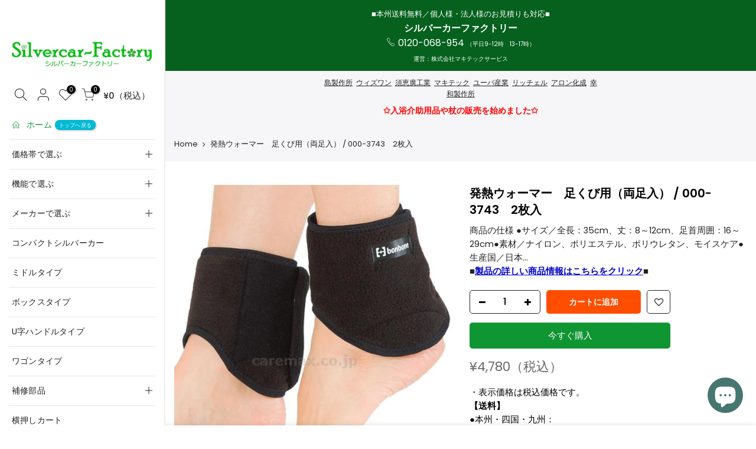

--- FILE ---
content_type: text/html; charset=utf-8
request_url: https://silvercar-factory.com/products/000-3743
body_size: 45645
content:
<!doctype html>
<html class="no-js" lang="ja">
<head>


  <meta charset="utf-8">
  <meta name="viewport" content="width=device-width, initial-scale=1, shrink-to-fit=no, user-scalable=no">
  <meta name="theme-color" content="#00badb">
  <meta name="format-detection" content="telephone=no">
  <link rel="canonical" href="https://silvercar-factory.com/products/000-3743">
  <link rel="preconnect" href="//fonts.shopifycdn.com/" crossorigin>
  <link rel="preconnect" href="//cdn.shopify.com/" crossorigin> 
  <link rel="dns-prefetch" href="//silvercar-factory.com" crossorigin>
  <link rel="dns-prefetch" href="//silvercar-factory.myshopify.com" crossorigin>
  <link rel="dns-prefetch" href="//cdn.shopify.com" crossorigin>
  <link rel="dns-prefetch" href="//fonts.shopifycdn.com" crossorigin>
  <link rel="dns-prefetch" href="//fonts.googleapis.com" crossorigin>
  <link rel="preload" as="style" href="//silvercar-factory.com/cdn/shop/t/5/assets/pre_theme.min.css?v=135623929908170580601636626047">
  <link rel="preload" as="style" href="//silvercar-factory.com/cdn/shop/t/5/assets/theme.scss.css?v=91820023699524727031681865533">
<meta name="google-site-verification" content="kj57ZduS6guxvbw3jHuT_k2jm7Omsh73_3X06BsZlIg" /><title>発熱ウォーマー　足くび用（両足入） / 000-3743　2枚入 &ndash; シルバーカーファクトリー</title><meta name="description" content="商品の仕様 ●サイズ／全長：35cm、丈：8～12cm、足首周囲：16～29cm●素材／ナイロン、ポリエステル、ポリウレタン、モイスケア●生産国／日本   商品の説明 ・くるっとひと巻き、さっと履いてあったか対策！・優れた吸湿放湿性能のある特殊素材を使用。汗などの湿気を利用して暖かくなり吸った湿気もすばやく放湿できる素材です。・面ファスナーで着脱簡単！・足首ラインにぴったりフィットするので、長時間装着しても違和感を感じにくいです。・カイロを入れるとさらに暖かくなります（※使用可能サイズ：10×7.5cmまで）。   ※カイロは付属していません。 納期約1週間程度"><link rel="shortcut icon" type="image/png" href="//silvercar-factory.com/cdn/shop/files/32-32_makitech_32x.jpg?v=1681950562"><link rel="apple-touch-icon-precomposed" type="image/png" sizes="152x152" href="//silvercar-factory.com/cdn/shop/files/152_152x.jpg?v=1647478704"><!-- social-meta-tags.liquid --><meta name="keywords" content="発熱ウォーマー　足くび用（両足入） / 000-3743　2枚入,シルバーカーファクトリー,silvercar-factory.com"/><meta name="author" content="シルバーカーファクトリー"><meta property="og:site_name" content="シルバーカーファクトリー">
<meta property="og:url" content="https://silvercar-factory.com/products/000-3743">
<meta property="og:title" content="発熱ウォーマー　足くび用（両足入） / 000-3743　2枚入">
<meta property="og:type" content="og:product">
<meta property="og:description" content="商品の仕様 ●サイズ／全長：35cm、丈：8～12cm、足首周囲：16～29cm●素材／ナイロン、ポリエステル、ポリウレタン、モイスケア●生産国／日本   商品の説明 ・くるっとひと巻き、さっと履いてあったか対策！・優れた吸湿放湿性能のある特殊素材を使用。汗などの湿気を利用して暖かくなり吸った湿気もすばやく放湿できる素材です。・面ファスナーで着脱簡単！・足首ラインにぴったりフィットするので、長時間装着しても違和感を感じにくいです。・カイロを入れるとさらに暖かくなります（※使用可能サイズ：10×7.5cmまで）。   ※カイロは付属していません。 納期約1週間程度"><meta property="product:price:amount" content="4,780">
  <meta property="product:price:amount" content="JPY"><meta property="og:image" content="http://silvercar-factory.com/cdn/shop/products/04_f3d4b97b-b72d-4ba3-9021-9d2315d7478e_1200x1200.jpg?v=1666592040"><meta property="og:image" content="http://silvercar-factory.com/cdn/shop/products/041_1200x1200.jpg?v=1666592040"><meta property="og:image:secure_url" content="https://silvercar-factory.com/cdn/shop/products/04_f3d4b97b-b72d-4ba3-9021-9d2315d7478e_1200x1200.jpg?v=1666592040"><meta property="og:image:secure_url" content="https://silvercar-factory.com/cdn/shop/products/041_1200x1200.jpg?v=1666592040"><meta name="twitter:site" content="@#"><meta name="twitter:card" content="summary_large_image">
<meta name="twitter:title" content="発熱ウォーマー　足くび用（両足入） / 000-3743　2枚入">
<meta name="twitter:description" content="商品の仕様 ●サイズ／全長：35cm、丈：8～12cm、足首周囲：16～29cm●素材／ナイロン、ポリエステル、ポリウレタン、モイスケア●生産国／日本   商品の説明 ・くるっとひと巻き、さっと履いてあったか対策！・優れた吸湿放湿性能のある特殊素材を使用。汗などの湿気を利用して暖かくなり吸った湿気もすばやく放湿できる素材です。・面ファスナーで着脱簡単！・足首ラインにぴったりフィットするので、長時間装着しても違和感を感じにくいです。・カイロを入れるとさらに暖かくなります（※使用可能サイズ：10×7.5cmまで）。   ※カイロは付属していません。 納期約1週間程度">
<link href="//silvercar-factory.com/cdn/shop/t/5/assets/pre_theme.min.css?v=135623929908170580601636626047" rel="stylesheet" type="text/css" media="all" /><link rel="preload" as="script" href="//silvercar-factory.com/cdn/shop/t/5/assets/lazysizes.min.js?v=20962554980009800031636626024">
<link rel="preload" as="script" href="//silvercar-factory.com/cdn/shop/t/5/assets/nt_vendor.min.js?v=15107314600890742991636626038">
<link rel="preload" href="//silvercar-factory.com/cdn/shop/t/5/assets/style.min.css?v=131130472375432707181639441636" as="style" onload="this.onload=null;this.rel='stylesheet'">
<link href="//silvercar-factory.com/cdn/shop/t/5/assets/theme.scss.css?v=91820023699524727031681865533" rel="stylesheet" type="text/css" media="all" />
<link id="sett_clt4" rel="preload" href="//silvercar-factory.com/cdn/shop/t/5/assets/sett_cl.css?v=155313566803942734001636626061" as="style" onload="this.onload=null;this.rel='stylesheet'"><link rel="preload" as="style" href="//silvercar-factory.com/cdn/shop/t/5/assets/custom.scss.css?v=127940030709873650591681950541"><link href="//silvercar-factory.com/cdn/shop/t/5/assets/custom.scss.css?v=127940030709873650591681950541" rel="stylesheet" type="text/css" media="all" /><link rel="preload" href="//silvercar-factory.com/cdn/shop/t/5/assets/line-awesome.min.css?v=36930450349382045261636626027" as="style" onload="this.onload=null;this.rel='stylesheet'">
<script id="js_lzt4" src="//silvercar-factory.com/cdn/shop/t/5/assets/lazysizes.min.js?v=20962554980009800031636626024" defer="defer"></script>
<script>document.documentElement.className = document.documentElement.className.replace('no-js', 'yes-js');const t_name = "product", t_cartCount = 0,ThemeNameT4='kalles',ThemeNameT42='ThemeIdT4Kalles',ThemeIdT4 = 'true',ThemePuT4 = '#purchase_codet4',t_shop_currency = "JPY", t_moneyFormat = "¥{{amount_no_decimals}}（税込）", t_cart_url = "\/cart", pr_re_url = "\/recommendations\/products"; if (performance.navigation.type === 2) {location.reload(true);}</script>
<script src="//silvercar-factory.com/cdn/shop/t/5/assets/nt_vendor.min.js?v=15107314600890742991636626038" defer="defer" id="js_ntt4"
  data-theme='//silvercar-factory.com/cdn/shop/t/5/assets/nt_theme.min.js?v=58894975858502110931636626037'
  data-stt='//silvercar-factory.com/cdn/shop/t/5/assets/nt_settings.js?v=9739107673453213901689062697'
  data-cat='//silvercar-factory.com/cdn/shop/t/5/assets/cat.min.js?v=66577248337794583941636625988' 
  data-sw='//silvercar-factory.com/cdn/shop/t/5/assets/swatch.min.js?v=104277099578709597241636626072'
  data-prjs='//silvercar-factory.com/cdn/shop/t/5/assets/produc.min.js?v=159602787084382996341636626049' 
  data-mail='//silvercar-factory.com/cdn/shop/t/5/assets/platform_mail.min.js?v=181466039836283930451636626045'
  data-my='//silvercar-factory.com/cdn/shop/t/5/assets/my.js?v=111603181540343972631636626033' data-cusp='//silvercar-factory.com/cdn/shop/t/5/assets/my.js?v=111603181540343972631636626033' data-cur='//silvercar-factory.com/cdn/shop/t/5/assets/my.js?v=111603181540343972631636626033' data-mdl='//silvercar-factory.com/cdn/shop/t/5/assets/module.min.js?v=72712877271928395091636626032'
  data-map='//silvercar-factory.com/cdn/shop/t/5/assets/maplace.min.js?v=123640464312137447171636626029'
  data-time='//silvercar-factory.com/cdn/shop/t/5/assets/spacetime.min.js?v=161364803253740588311636626068'
  data-ins='//silvercar-factory.com/cdn/shop/t/5/assets/nt_instagram.min.js?v=150539233351459981941636626035'
  data-user='//silvercar-factory.com/cdn/shop/t/5/assets/interactable.min.js?v=92906147169466082381636626007'
  data-add='//s7.addthis.com/js/300/addthis_widget.js#pubid=ra-56efaa05a768bd19'
  data-klaviyo='//www.klaviyo.com/media/js/public/klaviyo_subscribe.js'
  data-font='iconKalles , fakalles , Pe-icon-7-stroke , Font Awesome 5 Free:n9'
  data-fm=''
  data-spcmn='//silvercar-factory.com/cdn/shopifycloud/storefront/assets/themes_support/shopify_common-5f594365.js'
  data-cust='//silvercar-factory.com/cdn/shop/t/5/assets/customerclnt.min.js?v=158442283697986287111636625991'
  data-cusjs='//silvercar-factory.com/cdn/shop/t/5/assets/custom.js?v=116619921842066544831636625989'
  data-desadm='//silvercar-factory.com/cdn/shop/t/5/assets/des_adm.min.js?v=150029542803072955801636625994'
  data-otherryv='//silvercar-factory.com/cdn/shop/t/5/assets/reviewOther.js?v=72029929378534401331636626061'></script>

<script>window.performance && window.performance.mark && window.performance.mark('shopify.content_for_header.start');</script><meta name="google-site-verification" content="nOvhWbDoebwBMC7sXOCYx7TKKllArJhvc-01tjpgVzE">
<meta id="shopify-digital-wallet" name="shopify-digital-wallet" content="/60597174498/digital_wallets/dialog">
<meta name="shopify-checkout-api-token" content="c55c6985dd5e9c0e720e036e1924d752">
<link rel="alternate" type="application/json+oembed" href="https://silvercar-factory.com/products/000-3743.oembed">
<script async="async" src="/checkouts/internal/preloads.js?locale=ja-JP"></script>
<script id="apple-pay-shop-capabilities" type="application/json">{"shopId":60597174498,"countryCode":"JP","currencyCode":"JPY","merchantCapabilities":["supports3DS"],"merchantId":"gid:\/\/shopify\/Shop\/60597174498","merchantName":"シルバーカーファクトリー","requiredBillingContactFields":["postalAddress","email","phone"],"requiredShippingContactFields":["postalAddress","email","phone"],"shippingType":"shipping","supportedNetworks":["visa","masterCard","amex","jcb","discover"],"total":{"type":"pending","label":"シルバーカーファクトリー","amount":"1.00"},"shopifyPaymentsEnabled":true,"supportsSubscriptions":true}</script>
<script id="shopify-features" type="application/json">{"accessToken":"c55c6985dd5e9c0e720e036e1924d752","betas":["rich-media-storefront-analytics"],"domain":"silvercar-factory.com","predictiveSearch":false,"shopId":60597174498,"locale":"ja"}</script>
<script>var Shopify = Shopify || {};
Shopify.shop = "silvercar-factory.myshopify.com";
Shopify.locale = "ja";
Shopify.currency = {"active":"JPY","rate":"1.0"};
Shopify.country = "JP";
Shopify.theme = {"name":"Kalles v1.5.4のコピーのコピー","id":128829194466,"schema_name":"Kalles","schema_version":"1.5.4","theme_store_id":null,"role":"main"};
Shopify.theme.handle = "null";
Shopify.theme.style = {"id":null,"handle":null};
Shopify.cdnHost = "silvercar-factory.com/cdn";
Shopify.routes = Shopify.routes || {};
Shopify.routes.root = "/";</script>
<script type="module">!function(o){(o.Shopify=o.Shopify||{}).modules=!0}(window);</script>
<script>!function(o){function n(){var o=[];function n(){o.push(Array.prototype.slice.apply(arguments))}return n.q=o,n}var t=o.Shopify=o.Shopify||{};t.loadFeatures=n(),t.autoloadFeatures=n()}(window);</script>
<script id="shop-js-analytics" type="application/json">{"pageType":"product"}</script>
<script defer="defer" async type="module" src="//silvercar-factory.com/cdn/shopifycloud/shop-js/modules/v2/client.init-shop-cart-sync_0MstufBG.ja.esm.js"></script>
<script defer="defer" async type="module" src="//silvercar-factory.com/cdn/shopifycloud/shop-js/modules/v2/chunk.common_jll-23Z1.esm.js"></script>
<script defer="defer" async type="module" src="//silvercar-factory.com/cdn/shopifycloud/shop-js/modules/v2/chunk.modal_HXih6-AF.esm.js"></script>
<script type="module">
  await import("//silvercar-factory.com/cdn/shopifycloud/shop-js/modules/v2/client.init-shop-cart-sync_0MstufBG.ja.esm.js");
await import("//silvercar-factory.com/cdn/shopifycloud/shop-js/modules/v2/chunk.common_jll-23Z1.esm.js");
await import("//silvercar-factory.com/cdn/shopifycloud/shop-js/modules/v2/chunk.modal_HXih6-AF.esm.js");

  window.Shopify.SignInWithShop?.initShopCartSync?.({"fedCMEnabled":true,"windoidEnabled":true});

</script>
<script>(function() {
  var isLoaded = false;
  function asyncLoad() {
    if (isLoaded) return;
    isLoaded = true;
    var urls = ["\/\/cdn.shopify.com\/proxy\/7d90dff922aa2a9638b4155d49023ddc14a1ed07a7d74332266cc9c2e51558da\/bingshoppingtool-t2app-prod.trafficmanager.net\/uet\/tracking_script?shop=silvercar-factory.myshopify.com\u0026sp-cache-control=cHVibGljLCBtYXgtYWdlPTkwMA","https:\/\/documents-app.mixlogue.jp\/scripts\/ue87f9sf8e7rd.min.js?shop=silvercar-factory.myshopify.com","https:\/\/documents-app.mixlogue.jp\/scripts\/delivery.js?shop=silvercar-factory.myshopify.com","https:\/\/documents-app.mixlogue.jp\/scripts\/reorder.js?shop=silvercar-factory.myshopify.com"];
    for (var i = 0; i < urls.length; i++) {
      var s = document.createElement('script');
      s.type = 'text/javascript';
      s.async = true;
      s.src = urls[i];
      var x = document.getElementsByTagName('script')[0];
      x.parentNode.insertBefore(s, x);
    }
  };
  if(window.attachEvent) {
    window.attachEvent('onload', asyncLoad);
  } else {
    window.addEventListener('load', asyncLoad, false);
  }
})();</script>
<script id="__st">var __st={"a":60597174498,"offset":32400,"reqid":"049ac00f-13b9-49bc-9783-327c59d87a0a-1769056436","pageurl":"silvercar-factory.com\/products\/000-3743","u":"057110e1f81a","p":"product","rtyp":"product","rid":7928671142114};</script>
<script>window.ShopifyPaypalV4VisibilityTracking = true;</script>
<script id="captcha-bootstrap">!function(){'use strict';const t='contact',e='account',n='new_comment',o=[[t,t],['blogs',n],['comments',n],[t,'customer']],c=[[e,'customer_login'],[e,'guest_login'],[e,'recover_customer_password'],[e,'create_customer']],r=t=>t.map((([t,e])=>`form[action*='/${t}']:not([data-nocaptcha='true']) input[name='form_type'][value='${e}']`)).join(','),a=t=>()=>t?[...document.querySelectorAll(t)].map((t=>t.form)):[];function s(){const t=[...o],e=r(t);return a(e)}const i='password',u='form_key',d=['recaptcha-v3-token','g-recaptcha-response','h-captcha-response',i],f=()=>{try{return window.sessionStorage}catch{return}},m='__shopify_v',_=t=>t.elements[u];function p(t,e,n=!1){try{const o=window.sessionStorage,c=JSON.parse(o.getItem(e)),{data:r}=function(t){const{data:e,action:n}=t;return t[m]||n?{data:e,action:n}:{data:t,action:n}}(c);for(const[e,n]of Object.entries(r))t.elements[e]&&(t.elements[e].value=n);n&&o.removeItem(e)}catch(o){console.error('form repopulation failed',{error:o})}}const l='form_type',E='cptcha';function T(t){t.dataset[E]=!0}const w=window,h=w.document,L='Shopify',v='ce_forms',y='captcha';let A=!1;((t,e)=>{const n=(g='f06e6c50-85a8-45c8-87d0-21a2b65856fe',I='https://cdn.shopify.com/shopifycloud/storefront-forms-hcaptcha/ce_storefront_forms_captcha_hcaptcha.v1.5.2.iife.js',D={infoText:'hCaptchaによる保護',privacyText:'プライバシー',termsText:'利用規約'},(t,e,n)=>{const o=w[L][v],c=o.bindForm;if(c)return c(t,g,e,D).then(n);var r;o.q.push([[t,g,e,D],n]),r=I,A||(h.body.append(Object.assign(h.createElement('script'),{id:'captcha-provider',async:!0,src:r})),A=!0)});var g,I,D;w[L]=w[L]||{},w[L][v]=w[L][v]||{},w[L][v].q=[],w[L][y]=w[L][y]||{},w[L][y].protect=function(t,e){n(t,void 0,e),T(t)},Object.freeze(w[L][y]),function(t,e,n,w,h,L){const[v,y,A,g]=function(t,e,n){const i=e?o:[],u=t?c:[],d=[...i,...u],f=r(d),m=r(i),_=r(d.filter((([t,e])=>n.includes(e))));return[a(f),a(m),a(_),s()]}(w,h,L),I=t=>{const e=t.target;return e instanceof HTMLFormElement?e:e&&e.form},D=t=>v().includes(t);t.addEventListener('submit',(t=>{const e=I(t);if(!e)return;const n=D(e)&&!e.dataset.hcaptchaBound&&!e.dataset.recaptchaBound,o=_(e),c=g().includes(e)&&(!o||!o.value);(n||c)&&t.preventDefault(),c&&!n&&(function(t){try{if(!f())return;!function(t){const e=f();if(!e)return;const n=_(t);if(!n)return;const o=n.value;o&&e.removeItem(o)}(t);const e=Array.from(Array(32),(()=>Math.random().toString(36)[2])).join('');!function(t,e){_(t)||t.append(Object.assign(document.createElement('input'),{type:'hidden',name:u})),t.elements[u].value=e}(t,e),function(t,e){const n=f();if(!n)return;const o=[...t.querySelectorAll(`input[type='${i}']`)].map((({name:t})=>t)),c=[...d,...o],r={};for(const[a,s]of new FormData(t).entries())c.includes(a)||(r[a]=s);n.setItem(e,JSON.stringify({[m]:1,action:t.action,data:r}))}(t,e)}catch(e){console.error('failed to persist form',e)}}(e),e.submit())}));const S=(t,e)=>{t&&!t.dataset[E]&&(n(t,e.some((e=>e===t))),T(t))};for(const o of['focusin','change'])t.addEventListener(o,(t=>{const e=I(t);D(e)&&S(e,y())}));const B=e.get('form_key'),M=e.get(l),P=B&&M;t.addEventListener('DOMContentLoaded',(()=>{const t=y();if(P)for(const e of t)e.elements[l].value===M&&p(e,B);[...new Set([...A(),...v().filter((t=>'true'===t.dataset.shopifyCaptcha))])].forEach((e=>S(e,t)))}))}(h,new URLSearchParams(w.location.search),n,t,e,['guest_login'])})(!0,!0)}();</script>
<script integrity="sha256-4kQ18oKyAcykRKYeNunJcIwy7WH5gtpwJnB7kiuLZ1E=" data-source-attribution="shopify.loadfeatures" defer="defer" src="//silvercar-factory.com/cdn/shopifycloud/storefront/assets/storefront/load_feature-a0a9edcb.js" crossorigin="anonymous"></script>
<script data-source-attribution="shopify.dynamic_checkout.dynamic.init">var Shopify=Shopify||{};Shopify.PaymentButton=Shopify.PaymentButton||{isStorefrontPortableWallets:!0,init:function(){window.Shopify.PaymentButton.init=function(){};var t=document.createElement("script");t.src="https://silvercar-factory.com/cdn/shopifycloud/portable-wallets/latest/portable-wallets.ja.js",t.type="module",document.head.appendChild(t)}};
</script>
<script data-source-attribution="shopify.dynamic_checkout.buyer_consent">
  function portableWalletsHideBuyerConsent(e){var t=document.getElementById("shopify-buyer-consent"),n=document.getElementById("shopify-subscription-policy-button");t&&n&&(t.classList.add("hidden"),t.setAttribute("aria-hidden","true"),n.removeEventListener("click",e))}function portableWalletsShowBuyerConsent(e){var t=document.getElementById("shopify-buyer-consent"),n=document.getElementById("shopify-subscription-policy-button");t&&n&&(t.classList.remove("hidden"),t.removeAttribute("aria-hidden"),n.addEventListener("click",e))}window.Shopify?.PaymentButton&&(window.Shopify.PaymentButton.hideBuyerConsent=portableWalletsHideBuyerConsent,window.Shopify.PaymentButton.showBuyerConsent=portableWalletsShowBuyerConsent);
</script>
<script>
  function portableWalletsCleanup(e){e&&e.src&&console.error("Failed to load portable wallets script "+e.src);var t=document.querySelectorAll("shopify-accelerated-checkout .shopify-payment-button__skeleton, shopify-accelerated-checkout-cart .wallet-cart-button__skeleton"),e=document.getElementById("shopify-buyer-consent");for(let e=0;e<t.length;e++)t[e].remove();e&&e.remove()}function portableWalletsNotLoadedAsModule(e){e instanceof ErrorEvent&&"string"==typeof e.message&&e.message.includes("import.meta")&&"string"==typeof e.filename&&e.filename.includes("portable-wallets")&&(window.removeEventListener("error",portableWalletsNotLoadedAsModule),window.Shopify.PaymentButton.failedToLoad=e,"loading"===document.readyState?document.addEventListener("DOMContentLoaded",window.Shopify.PaymentButton.init):window.Shopify.PaymentButton.init())}window.addEventListener("error",portableWalletsNotLoadedAsModule);
</script>

<script type="module" src="https://silvercar-factory.com/cdn/shopifycloud/portable-wallets/latest/portable-wallets.ja.js" onError="portableWalletsCleanup(this)" crossorigin="anonymous"></script>
<script nomodule>
  document.addEventListener("DOMContentLoaded", portableWalletsCleanup);
</script>

<link id="shopify-accelerated-checkout-styles" rel="stylesheet" media="screen" href="https://silvercar-factory.com/cdn/shopifycloud/portable-wallets/latest/accelerated-checkout-backwards-compat.css" crossorigin="anonymous">
<style id="shopify-accelerated-checkout-cart">
        #shopify-buyer-consent {
  margin-top: 1em;
  display: inline-block;
  width: 100%;
}

#shopify-buyer-consent.hidden {
  display: none;
}

#shopify-subscription-policy-button {
  background: none;
  border: none;
  padding: 0;
  text-decoration: underline;
  font-size: inherit;
  cursor: pointer;
}

#shopify-subscription-policy-button::before {
  box-shadow: none;
}

      </style>

<script>window.performance && window.performance.mark && window.performance.mark('shopify.content_for_header.end');</script>
  
<!-- Start of Judge.me Core -->
<link rel="dns-prefetch" href="https://cdn.judge.me/">
<script data-cfasync='false' class='jdgm-settings-script'>window.jdgmSettings={"pagination":5,"disable_web_reviews":false,"badge_no_review_text":"レビューなし","badge_n_reviews_text":"{{ n }}件のレビュー","hide_badge_preview_if_no_reviews":true,"badge_hide_text":false,"enforce_center_preview_badge":false,"widget_title":"カスタマーレビュー","widget_open_form_text":"レビューを書く","widget_close_form_text":"レビューをキャンセル","widget_refresh_page_text":"ページを更新","widget_summary_text":"{{ number_of_reviews }}件のレビューに基づく","widget_no_review_text":"最初のレビューを書きましょう","widget_name_field_text":"表示名","widget_verified_name_field_text":"認証された名前（公開）","widget_name_placeholder_text":"表示名","widget_required_field_error_text":"このフィールドは必須です。","widget_email_field_text":"メールアドレス","widget_verified_email_field_text":"認証されたメール（非公開、編集不可）","widget_email_placeholder_text":"あなたのメールアドレス（非公開）","widget_email_field_error_text":"有効なメールアドレスを入力してください。","widget_rating_field_text":"評価","widget_review_title_field_text":"レビュータイトル","widget_review_title_placeholder_text":"レビューにタイトルをつける","widget_review_body_field_text":"レビュー内容","widget_review_body_placeholder_text":"ここに書き始めてください...","widget_pictures_field_text":"写真/動画（任意）","widget_submit_review_text":"レビューを送信","widget_submit_verified_review_text":"認証済みレビューを送信","widget_submit_success_msg_with_auto_publish":"ありがとうございます！数分後にページを更新して、あなたのレビューを確認してください。\u003ca href='https://judge.me/login' target='_blank' rel='nofollow noopener'\u003eJudge.me\u003c/a\u003eにログインすることで、レビューの削除や編集ができます。","widget_submit_success_msg_no_auto_publish":"ありがとうございます！あなたのレビューはショップ管理者の承認を得た後に公開されます。\u003ca href='https://judge.me/login' target='_blank' rel='nofollow noopener'\u003eJudge.me\u003c/a\u003eにログインすることで、レビューの削除や編集ができます。","widget_show_default_reviews_out_of_total_text":"{{ n_reviews }}件のレビューのうち{{ n_reviews_shown }}件を表示しています。","widget_show_all_link_text":"すべて表示","widget_show_less_link_text":"表示を減らす","widget_author_said_text":"{{ reviewer_name }}の言葉：","widget_days_text":"{{ n }}日前","widget_weeks_text":"{{ n }}週間前","widget_months_text":"{{ n }}ヶ月前","widget_years_text":"{{ n }}年前","widget_yesterday_text":"昨日","widget_today_text":"今日","widget_replied_text":"\u003e\u003e {{ shop_name }}の返信：","widget_read_more_text":"続きを読む","widget_reviewer_name_as_initial":"","widget_rating_filter_color":"#fbcd0a","widget_rating_filter_see_all_text":"すべてのレビューを見る","widget_sorting_most_recent_text":"最新順","widget_sorting_highest_rating_text":"最高評価順","widget_sorting_lowest_rating_text":"最低評価順","widget_sorting_with_pictures_text":"写真付きのみ","widget_sorting_most_helpful_text":"最も役立つ順","widget_open_question_form_text":"質問する","widget_reviews_subtab_text":"レビュー","widget_questions_subtab_text":"質問","widget_question_label_text":"質問","widget_answer_label_text":"回答","widget_question_placeholder_text":"ここに質問を書いてください","widget_submit_question_text":"質問を送信","widget_question_submit_success_text":"ご質問ありがとうございます！回答があり次第ご連絡いたします。","verified_badge_text":"認証済み","verified_badge_bg_color":"","verified_badge_text_color":"","verified_badge_placement":"left-of-reviewer-name","widget_review_max_height":"","widget_hide_border":false,"widget_social_share":false,"widget_thumb":false,"widget_review_location_show":false,"widget_location_format":"","all_reviews_include_out_of_store_products":true,"all_reviews_out_of_store_text":"（ストア外）","all_reviews_pagination":100,"all_reviews_product_name_prefix_text":"について","enable_review_pictures":true,"enable_question_anwser":false,"widget_theme":"default","review_date_format":"mm/dd/yyyy","default_sort_method":"most-recent","widget_product_reviews_subtab_text":"製品レビュー","widget_shop_reviews_subtab_text":"ショップレビュー","widget_other_products_reviews_text":"他の製品のレビュー","widget_store_reviews_subtab_text":"ショップレビュー","widget_no_store_reviews_text":"この店舗はまだレビューを受け取っていません","widget_web_restriction_product_reviews_text":"この製品に対するレビューはまだありません","widget_no_items_text":"アイテムが見つかりません","widget_show_more_text":"もっと見る","widget_write_a_store_review_text":"ストアレビューを書く","widget_other_languages_heading":"他の言語のレビュー","widget_translate_review_text":"レビューを{{ language }}に翻訳","widget_translating_review_text":"翻訳中...","widget_show_original_translation_text":"原文を表示 ({{ language }})","widget_translate_review_failed_text":"レビューを翻訳できませんでした。","widget_translate_review_retry_text":"再試行","widget_translate_review_try_again_later_text":"後でもう一度お試しください","show_product_url_for_grouped_product":false,"widget_sorting_pictures_first_text":"写真を最初に","show_pictures_on_all_rev_page_mobile":false,"show_pictures_on_all_rev_page_desktop":false,"floating_tab_hide_mobile_install_preference":false,"floating_tab_button_name":"★ レビュー","floating_tab_title":"お客様の声","floating_tab_button_color":"","floating_tab_button_background_color":"","floating_tab_url":"","floating_tab_url_enabled":false,"floating_tab_tab_style":"text","all_reviews_text_badge_text":"お客様は当店を{{ shop.metafields.judgeme.all_reviews_count }}件のレビューに基づいて{{ shop.metafields.judgeme.all_reviews_rating | round: 1 }}/5と評価しています。","all_reviews_text_badge_text_branded_style":"{{ shop.metafields.judgeme.all_reviews_count }}件のレビューに基づいて5つ星中{{ shop.metafields.judgeme.all_reviews_rating | round: 1 }}つ星","is_all_reviews_text_badge_a_link":false,"show_stars_for_all_reviews_text_badge":false,"all_reviews_text_badge_url":"","all_reviews_text_style":"text","all_reviews_text_color_style":"judgeme_brand_color","all_reviews_text_color":"#108474","all_reviews_text_show_jm_brand":true,"featured_carousel_show_header":true,"featured_carousel_title":"お客様の声","testimonials_carousel_title":"お客様の声","videos_carousel_title":"お客様の声","cards_carousel_title":"お客様の声","featured_carousel_count_text":"{{ n }}件のレビューから","featured_carousel_add_link_to_all_reviews_page":false,"featured_carousel_url":"","featured_carousel_show_images":true,"featured_carousel_autoslide_interval":5,"featured_carousel_arrows_on_the_sides":true,"featured_carousel_height":250,"featured_carousel_width":80,"featured_carousel_image_size":0,"featured_carousel_image_height":250,"featured_carousel_arrow_color":"#eeeeee","verified_count_badge_style":"vintage","verified_count_badge_orientation":"horizontal","verified_count_badge_color_style":"judgeme_brand_color","verified_count_badge_color":"#108474","is_verified_count_badge_a_link":false,"verified_count_badge_url":"","verified_count_badge_show_jm_brand":true,"widget_rating_preset_default":5,"widget_first_sub_tab":"product-reviews","widget_show_histogram":true,"widget_histogram_use_custom_color":false,"widget_pagination_use_custom_color":false,"widget_star_use_custom_color":false,"widget_verified_badge_use_custom_color":false,"widget_write_review_use_custom_color":false,"picture_reminder_submit_button":"Upload Pictures","enable_review_videos":false,"mute_video_by_default":false,"widget_sorting_videos_first_text":"動画を最初に","widget_review_pending_text":"保留中","featured_carousel_items_for_large_screen":3,"social_share_options_order":"Facebook,Twitter","remove_microdata_snippet":false,"disable_json_ld":false,"enable_json_ld_products":false,"preview_badge_show_question_text":false,"preview_badge_no_question_text":"質問なし","preview_badge_n_question_text":"{{ number_of_questions }}件の質問","qa_badge_show_icon":false,"qa_badge_position":"same-row","remove_judgeme_branding":false,"widget_add_search_bar":false,"widget_search_bar_placeholder":"検索","widget_sorting_verified_only_text":"認証済みのみ","featured_carousel_theme":"card","featured_carousel_show_rating":true,"featured_carousel_show_title":true,"featured_carousel_show_body":true,"featured_carousel_show_date":false,"featured_carousel_show_reviewer":true,"featured_carousel_show_product":false,"featured_carousel_header_background_color":"#108474","featured_carousel_header_text_color":"#ffffff","featured_carousel_name_product_separator":"reviewed","featured_carousel_full_star_background":"#108474","featured_carousel_empty_star_background":"#dadada","featured_carousel_vertical_theme_background":"#f9fafb","featured_carousel_verified_badge_enable":false,"featured_carousel_verified_badge_color":"#108474","featured_carousel_border_style":"round","featured_carousel_review_line_length_limit":3,"featured_carousel_more_reviews_button_text":"さらにレビューを読む","featured_carousel_view_product_button_text":"製品を見る","all_reviews_page_load_reviews_on":"scroll","all_reviews_page_load_more_text":"さらにレビューを読み込む","disable_fb_tab_reviews":false,"enable_ajax_cdn_cache":false,"widget_public_name_text":"のように公開表示","default_reviewer_name":"John Smith","default_reviewer_name_has_non_latin":true,"widget_reviewer_anonymous":"匿名","medals_widget_title":"Judge.me レビューメダル","medals_widget_background_color":"#f9fafb","medals_widget_position":"footer_all_pages","medals_widget_border_color":"#f9fafb","medals_widget_verified_text_position":"left","medals_widget_use_monochromatic_version":false,"medals_widget_elements_color":"#108474","show_reviewer_avatar":true,"widget_invalid_yt_video_url_error_text":"YouTubeビデオURLではありません","widget_max_length_field_error_text":"{0}文字以内で入力してください。","widget_show_country_flag":false,"widget_show_collected_via_shop_app":true,"widget_verified_by_shop_badge_style":"light","widget_verified_by_shop_text":"ショップによって認証","widget_show_photo_gallery":false,"widget_load_with_code_splitting":true,"widget_ugc_install_preference":false,"widget_ugc_title":"私たちが作り、あなたが共有","widget_ugc_subtitle":"タグ付けすると、あなたの写真が私たちのページで特集されます","widget_ugc_arrows_color":"#ffffff","widget_ugc_primary_button_text":"今すぐ購入","widget_ugc_primary_button_background_color":"#108474","widget_ugc_primary_button_text_color":"#ffffff","widget_ugc_primary_button_border_width":"0","widget_ugc_primary_button_border_style":"none","widget_ugc_primary_button_border_color":"#108474","widget_ugc_primary_button_border_radius":"25","widget_ugc_secondary_button_text":"さらに読み込む","widget_ugc_secondary_button_background_color":"#ffffff","widget_ugc_secondary_button_text_color":"#108474","widget_ugc_secondary_button_border_width":"2","widget_ugc_secondary_button_border_style":"solid","widget_ugc_secondary_button_border_color":"#108474","widget_ugc_secondary_button_border_radius":"25","widget_ugc_reviews_button_text":"レビューを見る","widget_ugc_reviews_button_background_color":"#ffffff","widget_ugc_reviews_button_text_color":"#108474","widget_ugc_reviews_button_border_width":"2","widget_ugc_reviews_button_border_style":"solid","widget_ugc_reviews_button_border_color":"#108474","widget_ugc_reviews_button_border_radius":"25","widget_ugc_reviews_button_link_to":"judgeme-reviews-page","widget_ugc_show_post_date":true,"widget_ugc_max_width":"800","widget_rating_metafield_value_type":true,"widget_primary_color":"#108474","widget_enable_secondary_color":false,"widget_secondary_color":"#edf5f5","widget_summary_average_rating_text":"5つ星中{{ average_rating }}つ星","widget_media_grid_title":"お客様の写真と動画","widget_media_grid_see_more_text":"もっと見る","widget_round_style":false,"widget_show_product_medals":true,"widget_verified_by_judgeme_text":"Judge.meによって認証","widget_show_store_medals":true,"widget_verified_by_judgeme_text_in_store_medals":"Judge.meによって認証","widget_media_field_exceed_quantity_message":"申し訳ありませんが、1つのレビューにつき{{ max_media }}つまでしか受け付けられません。","widget_media_field_exceed_limit_message":"{{ file_name }}が大きすぎます。{{ size_limit }}MB未満の{{ media_type }}を選択してください。","widget_review_submitted_text":"レビューが送信されました！","widget_question_submitted_text":"質問が送信されました！","widget_close_form_text_question":"キャンセル","widget_write_your_answer_here_text":"ここに回答を書いてください","widget_enabled_branded_link":true,"widget_show_collected_by_judgeme":false,"widget_reviewer_name_color":"","widget_write_review_text_color":"","widget_write_review_bg_color":"","widget_collected_by_judgeme_text":"Judge.meによって収集","widget_pagination_type":"standard","widget_load_more_text":"さらに読み込む","widget_load_more_color":"#108474","widget_full_review_text":"完全なレビュー","widget_read_more_reviews_text":"さらにレビューを読む","widget_read_questions_text":"質問を読む","widget_questions_and_answers_text":"質問と回答","widget_verified_by_text":"認証元","widget_verified_text":"認証済み","widget_number_of_reviews_text":"{{ number_of_reviews }}件のレビュー","widget_back_button_text":"戻る","widget_next_button_text":"次へ","widget_custom_forms_filter_button":"フィルター","custom_forms_style":"vertical","widget_show_review_information":false,"how_reviews_are_collected":"レビューの収集方法は？","widget_show_review_keywords":false,"widget_gdpr_statement":"あなたのデータの使用方法：あなたが残したレビューについてのみ、必要な場合にのみご連絡いたします。レビューを送信することで、Judge.meの\u003ca href='https://judge.me/terms' target='_blank' rel='nofollow noopener'\u003e利用規約\u003c/a\u003e、\u003ca href='https://judge.me/privacy' target='_blank' rel='nofollow noopener'\u003eプライバシーポリシー\u003c/a\u003e、\u003ca href='https://judge.me/content-policy' target='_blank' rel='nofollow noopener'\u003eコンテンツポリシー\u003c/a\u003eに同意したことになります。","widget_multilingual_sorting_enabled":false,"widget_translate_review_content_enabled":false,"widget_translate_review_content_method":"manual","popup_widget_review_selection":"automatically_with_pictures","popup_widget_round_border_style":true,"popup_widget_show_title":true,"popup_widget_show_body":true,"popup_widget_show_reviewer":false,"popup_widget_show_product":true,"popup_widget_show_pictures":true,"popup_widget_use_review_picture":true,"popup_widget_show_on_home_page":true,"popup_widget_show_on_product_page":true,"popup_widget_show_on_collection_page":true,"popup_widget_show_on_cart_page":true,"popup_widget_position":"bottom_left","popup_widget_first_review_delay":5,"popup_widget_duration":5,"popup_widget_interval":5,"popup_widget_review_count":5,"popup_widget_hide_on_mobile":true,"review_snippet_widget_round_border_style":true,"review_snippet_widget_card_color":"#FFFFFF","review_snippet_widget_slider_arrows_background_color":"#FFFFFF","review_snippet_widget_slider_arrows_color":"#000000","review_snippet_widget_star_color":"#108474","show_product_variant":false,"all_reviews_product_variant_label_text":"バリエーション: ","widget_show_verified_branding":false,"widget_ai_summary_title":"お客様の声","widget_ai_summary_disclaimer":"最近のカスタマーレビューに基づくAI搭載レビュー要約","widget_show_ai_summary":false,"widget_show_ai_summary_bg":false,"widget_show_review_title_input":true,"redirect_reviewers_invited_via_email":"review_widget","request_store_review_after_product_review":false,"request_review_other_products_in_order":false,"review_form_color_scheme":"default","review_form_corner_style":"square","review_form_star_color":{},"review_form_text_color":"#333333","review_form_background_color":"#ffffff","review_form_field_background_color":"#fafafa","review_form_button_color":{},"review_form_button_text_color":"#ffffff","review_form_modal_overlay_color":"#000000","review_content_screen_title_text":"この製品をどのように評価しますか？","review_content_introduction_text":"あなたの体験について少し共有していただけると嬉しいです。","store_review_form_title_text":"このストアをどのように評価しますか？","store_review_form_introduction_text":"あなたの体験について少し共有していただけると嬉しいです。","show_review_guidance_text":true,"one_star_review_guidance_text":"悪い","five_star_review_guidance_text":"素晴らしい","customer_information_screen_title_text":"あなたについて","customer_information_introduction_text":"あなたについてもっと教えてください。","custom_questions_screen_title_text":"あなたの体験について詳しく","custom_questions_introduction_text":"あなたの体験についてより詳しく理解するための質問がいくつかあります。","review_submitted_screen_title_text":"レビューありがとうございます！","review_submitted_screen_thank_you_text":"現在処理中です。まもなくストアに表示されます。","review_submitted_screen_email_verification_text":"今送信したリンクをクリックしてメールアドレスを確認してください。これにより、レビューの信頼性を保つことができます。","review_submitted_request_store_review_text":"私たちとのお買い物体験を共有していただけませんか？","review_submitted_review_other_products_text":"これらの商品をレビューしていただけませんか？","store_review_screen_title_text":"あなたの購入体験を共有しますか？","store_review_introduction_text":"あなたのフィードバックを重視し、改善に活用します。あなたの思いや提案を共有してください。","reviewer_media_screen_title_picture_text":"写真を共有","reviewer_media_introduction_picture_text":"レビューを裏付ける写真をアップロードしてください。","reviewer_media_screen_title_video_text":"ビデオを共有","reviewer_media_introduction_video_text":"レビューを裏付けるビデオをアップロードしてください。","reviewer_media_screen_title_picture_or_video_text":"写真またはビデオを共有","reviewer_media_introduction_picture_or_video_text":"レビューを裏付ける写真またはビデオをアップロードしてください。","reviewer_media_youtube_url_text":"ここにYoutubeのURLを貼り付けてください","advanced_settings_next_step_button_text":"次へ","advanced_settings_close_review_button_text":"閉じる","modal_write_review_flow":false,"write_review_flow_required_text":"必須","write_review_flow_privacy_message_text":"個人情報を厳守します。","write_review_flow_anonymous_text":"匿名レビュー","write_review_flow_visibility_text":"これは他のお客様には表示されません。","write_review_flow_multiple_selection_help_text":"お好きなだけ選択してください","write_review_flow_single_selection_help_text":"一つのオプションを選択してください","write_review_flow_required_field_error_text":"この項目は必須です","write_review_flow_invalid_email_error_text":"有効なメールアドレスを入力してください","write_review_flow_max_length_error_text":"最大{{ max_length }}文字。","write_review_flow_media_upload_text":"\u003cb\u003eクリックしてアップロード\u003c/b\u003eまたはドラッグ\u0026ドロップ","write_review_flow_gdpr_statement":"必要な場合にのみ、あなたのレビューについてご連絡いたします。レビューを送信することで、当社の\u003ca href='https://judge.me/terms' target='_blank' rel='nofollow noopener'\u003e利用規約\u003c/a\u003eおよび\u003ca href='https://judge.me/privacy' target='_blank' rel='nofollow noopener'\u003eプライバシーポリシー\u003c/a\u003eに同意したものとみなされます。","rating_only_reviews_enabled":false,"show_negative_reviews_help_screen":false,"new_review_flow_help_screen_rating_threshold":3,"negative_review_resolution_screen_title_text":"もっと教えてください","negative_review_resolution_text":"お客様の体験は私たちにとって重要です。ご購入に問題がございましたら、私たちがサポートいたします。お気軽にお問い合わせください。状況を改善する機会をいただければ幸いです。","negative_review_resolution_button_text":"お問い合わせ","negative_review_resolution_proceed_with_review_text":"レビューを残す","negative_review_resolution_subject":"{{ shop_name }}での購入に関する問題。{{ order_name }}","preview_badge_collection_page_install_status":false,"widget_review_custom_css":"","preview_badge_custom_css":"","preview_badge_stars_count":"5-stars","featured_carousel_custom_css":"","floating_tab_custom_css":"","all_reviews_widget_custom_css":"","medals_widget_custom_css":"","verified_badge_custom_css":"","all_reviews_text_custom_css":"","transparency_badges_collected_via_store_invite":false,"transparency_badges_from_another_provider":false,"transparency_badges_collected_from_store_visitor":false,"transparency_badges_collected_by_verified_review_provider":false,"transparency_badges_earned_reward":false,"transparency_badges_collected_via_store_invite_text":"ストア招待によるレビュー収集","transparency_badges_from_another_provider_text":"他のプロバイダーからのレビュー収集","transparency_badges_collected_from_store_visitor_text":"ストア訪問者からのレビュー収集","transparency_badges_written_in_google_text":"Googleで書かれたレビュー","transparency_badges_written_in_etsy_text":"Etsyで書かれたレビュー","transparency_badges_written_in_shop_app_text":"Shop Appで書かれたレビュー","transparency_badges_earned_reward_text":"将来の購入に対する報酬を獲得したレビュー","product_review_widget_per_page":10,"widget_store_review_label_text":"ストアレビュー","checkout_comment_extension_title_on_product_page":"Customer Comments","checkout_comment_extension_num_latest_comment_show":5,"checkout_comment_extension_format":"name_and_timestamp","checkout_comment_customer_name":"last_initial","checkout_comment_comment_notification":true,"preview_badge_collection_page_install_preference":true,"preview_badge_home_page_install_preference":false,"preview_badge_product_page_install_preference":true,"review_widget_install_preference":"","review_carousel_install_preference":false,"floating_reviews_tab_install_preference":"none","verified_reviews_count_badge_install_preference":false,"all_reviews_text_install_preference":false,"review_widget_best_location":true,"judgeme_medals_install_preference":false,"review_widget_revamp_enabled":false,"review_widget_qna_enabled":false,"review_widget_header_theme":"minimal","review_widget_widget_title_enabled":true,"review_widget_header_text_size":"medium","review_widget_header_text_weight":"regular","review_widget_average_rating_style":"compact","review_widget_bar_chart_enabled":true,"review_widget_bar_chart_type":"numbers","review_widget_bar_chart_style":"standard","review_widget_expanded_media_gallery_enabled":false,"review_widget_reviews_section_theme":"standard","review_widget_image_style":"thumbnails","review_widget_review_image_ratio":"square","review_widget_stars_size":"medium","review_widget_verified_badge":"standard_text","review_widget_review_title_text_size":"medium","review_widget_review_text_size":"medium","review_widget_review_text_length":"medium","review_widget_number_of_columns_desktop":3,"review_widget_carousel_transition_speed":5,"review_widget_custom_questions_answers_display":"always","review_widget_button_text_color":"#FFFFFF","review_widget_text_color":"#000000","review_widget_lighter_text_color":"#7B7B7B","review_widget_corner_styling":"soft","review_widget_review_word_singular":"レビュー","review_widget_review_word_plural":"レビュー","review_widget_voting_label":"役立つ？","review_widget_shop_reply_label":"{{ shop_name }}からの返信：","review_widget_filters_title":"フィルター","qna_widget_question_word_singular":"質問","qna_widget_question_word_plural":"質問","qna_widget_answer_reply_label":"{{ answerer_name }}からの返信：","qna_content_screen_title_text":"この商品について質問","qna_widget_question_required_field_error_text":"質問を入力してください。","qna_widget_flow_gdpr_statement":"必要な場合にのみ、あなたの質問についてご連絡いたします。質問を送信することで、当社の\u003ca href='https://judge.me/terms' target='_blank' rel='nofollow noopener'\u003e利用規約\u003c/a\u003eおよび\u003ca href='https://judge.me/privacy' target='_blank' rel='nofollow noopener'\u003eプライバシーポリシー\u003c/a\u003eに同意したものとみなされます。","qna_widget_question_submitted_text":"質問ありがとうございます！","qna_widget_close_form_text_question":"閉じる","qna_widget_question_submit_success_text":"あなたの質問に回答が届いたら、あなたにメールでお知らせします。","all_reviews_widget_v2025_enabled":false,"all_reviews_widget_v2025_header_theme":"default","all_reviews_widget_v2025_widget_title_enabled":true,"all_reviews_widget_v2025_header_text_size":"medium","all_reviews_widget_v2025_header_text_weight":"regular","all_reviews_widget_v2025_average_rating_style":"compact","all_reviews_widget_v2025_bar_chart_enabled":true,"all_reviews_widget_v2025_bar_chart_type":"numbers","all_reviews_widget_v2025_bar_chart_style":"standard","all_reviews_widget_v2025_expanded_media_gallery_enabled":false,"all_reviews_widget_v2025_show_store_medals":true,"all_reviews_widget_v2025_show_photo_gallery":true,"all_reviews_widget_v2025_show_review_keywords":false,"all_reviews_widget_v2025_show_ai_summary":false,"all_reviews_widget_v2025_show_ai_summary_bg":false,"all_reviews_widget_v2025_add_search_bar":false,"all_reviews_widget_v2025_default_sort_method":"most-recent","all_reviews_widget_v2025_reviews_per_page":10,"all_reviews_widget_v2025_reviews_section_theme":"default","all_reviews_widget_v2025_image_style":"thumbnails","all_reviews_widget_v2025_review_image_ratio":"square","all_reviews_widget_v2025_stars_size":"medium","all_reviews_widget_v2025_verified_badge":"bold_badge","all_reviews_widget_v2025_review_title_text_size":"medium","all_reviews_widget_v2025_review_text_size":"medium","all_reviews_widget_v2025_review_text_length":"medium","all_reviews_widget_v2025_number_of_columns_desktop":3,"all_reviews_widget_v2025_carousel_transition_speed":5,"all_reviews_widget_v2025_custom_questions_answers_display":"always","all_reviews_widget_v2025_show_product_variant":false,"all_reviews_widget_v2025_show_reviewer_avatar":true,"all_reviews_widget_v2025_reviewer_name_as_initial":"","all_reviews_widget_v2025_review_location_show":false,"all_reviews_widget_v2025_location_format":"","all_reviews_widget_v2025_show_country_flag":false,"all_reviews_widget_v2025_verified_by_shop_badge_style":"light","all_reviews_widget_v2025_social_share":false,"all_reviews_widget_v2025_social_share_options_order":"Facebook,Twitter,LinkedIn,Pinterest","all_reviews_widget_v2025_pagination_type":"standard","all_reviews_widget_v2025_button_text_color":"#FFFFFF","all_reviews_widget_v2025_text_color":"#000000","all_reviews_widget_v2025_lighter_text_color":"#7B7B7B","all_reviews_widget_v2025_corner_styling":"soft","all_reviews_widget_v2025_title":"カスタマーレビュー","all_reviews_widget_v2025_ai_summary_title":"お客様がこのストアについて言っていること","all_reviews_widget_v2025_no_review_text":"最初のレビューを書きましょう","platform":"shopify","branding_url":"https://app.judge.me/reviews/stores/silvercar-factory.com","branding_text":"Powered by Judge.me","locale":"en","reply_name":"シルバーカーファクトリー","widget_version":"2.1","footer":true,"autopublish":true,"review_dates":true,"enable_custom_form":false,"shop_use_review_site":true,"shop_locale":"ja","enable_multi_locales_translations":false,"show_review_title_input":true,"review_verification_email_status":"always","can_be_branded":true,"reply_name_text":"シルバーカーファクトリー"};</script> <style class='jdgm-settings-style'>﻿.jdgm-xx{left:0}.jdgm-histogram .jdgm-histogram__bar-content{background:#fbcd0a}.jdgm-histogram .jdgm-histogram__bar:after{background:#fbcd0a}.jdgm-prev-badge[data-average-rating='0.00']{display:none !important}.jdgm-author-all-initials{display:none !important}.jdgm-author-last-initial{display:none !important}.jdgm-rev-widg__title{visibility:hidden}.jdgm-rev-widg__summary-text{visibility:hidden}.jdgm-prev-badge__text{visibility:hidden}.jdgm-rev__replier:before{content:'シルバーカーファクトリー'}.jdgm-rev__prod-link-prefix:before{content:'について'}.jdgm-rev__variant-label:before{content:'バリエーション: '}.jdgm-rev__out-of-store-text:before{content:'（ストア外）'}@media only screen and (min-width: 768px){.jdgm-rev__pics .jdgm-rev_all-rev-page-picture-separator,.jdgm-rev__pics .jdgm-rev__product-picture{display:none}}@media only screen and (max-width: 768px){.jdgm-rev__pics .jdgm-rev_all-rev-page-picture-separator,.jdgm-rev__pics .jdgm-rev__product-picture{display:none}}.jdgm-preview-badge[data-template="index"]{display:none !important}.jdgm-verified-count-badget[data-from-snippet="true"]{display:none !important}.jdgm-carousel-wrapper[data-from-snippet="true"]{display:none !important}.jdgm-all-reviews-text[data-from-snippet="true"]{display:none !important}.jdgm-medals-section[data-from-snippet="true"]{display:none !important}.jdgm-ugc-media-wrapper[data-from-snippet="true"]{display:none !important}.jdgm-rev__transparency-badge[data-badge-type="review_collected_via_store_invitation"]{display:none !important}.jdgm-rev__transparency-badge[data-badge-type="review_collected_from_another_provider"]{display:none !important}.jdgm-rev__transparency-badge[data-badge-type="review_collected_from_store_visitor"]{display:none !important}.jdgm-rev__transparency-badge[data-badge-type="review_written_in_etsy"]{display:none !important}.jdgm-rev__transparency-badge[data-badge-type="review_written_in_google_business"]{display:none !important}.jdgm-rev__transparency-badge[data-badge-type="review_written_in_shop_app"]{display:none !important}.jdgm-rev__transparency-badge[data-badge-type="review_earned_for_future_purchase"]{display:none !important}
</style> <style class='jdgm-settings-style'></style>

  
  
  
  <style class='jdgm-miracle-styles'>
  @-webkit-keyframes jdgm-spin{0%{-webkit-transform:rotate(0deg);-ms-transform:rotate(0deg);transform:rotate(0deg)}100%{-webkit-transform:rotate(359deg);-ms-transform:rotate(359deg);transform:rotate(359deg)}}@keyframes jdgm-spin{0%{-webkit-transform:rotate(0deg);-ms-transform:rotate(0deg);transform:rotate(0deg)}100%{-webkit-transform:rotate(359deg);-ms-transform:rotate(359deg);transform:rotate(359deg)}}@font-face{font-family:'JudgemeStar';src:url("[data-uri]") format("woff");font-weight:normal;font-style:normal}.jdgm-star{font-family:'JudgemeStar';display:inline !important;text-decoration:none !important;padding:0 4px 0 0 !important;margin:0 !important;font-weight:bold;opacity:1;-webkit-font-smoothing:antialiased;-moz-osx-font-smoothing:grayscale}.jdgm-star:hover{opacity:1}.jdgm-star:last-of-type{padding:0 !important}.jdgm-star.jdgm--on:before{content:"\e000"}.jdgm-star.jdgm--off:before{content:"\e001"}.jdgm-star.jdgm--half:before{content:"\e002"}.jdgm-widget *{margin:0;line-height:1.4;-webkit-box-sizing:border-box;-moz-box-sizing:border-box;box-sizing:border-box;-webkit-overflow-scrolling:touch}.jdgm-hidden{display:none !important;visibility:hidden !important}.jdgm-temp-hidden{display:none}.jdgm-spinner{width:40px;height:40px;margin:auto;border-radius:50%;border-top:2px solid #eee;border-right:2px solid #eee;border-bottom:2px solid #eee;border-left:2px solid #ccc;-webkit-animation:jdgm-spin 0.8s infinite linear;animation:jdgm-spin 0.8s infinite linear}.jdgm-prev-badge{display:block !important}

</style>


  
  
   


<script data-cfasync='false' class='jdgm-script'>
!function(e){window.jdgm=window.jdgm||{},jdgm.CDN_HOST="https://cdn.judge.me/",
jdgm.docReady=function(d){(e.attachEvent?"complete"===e.readyState:"loading"!==e.readyState)?
setTimeout(d,0):e.addEventListener("DOMContentLoaded",d)},jdgm.loadCSS=function(d,t,o,s){
!o&&jdgm.loadCSS.requestedUrls.indexOf(d)>=0||(jdgm.loadCSS.requestedUrls.push(d),
(s=e.createElement("link")).rel="stylesheet",s.class="jdgm-stylesheet",s.media="nope!",
s.href=d,s.onload=function(){this.media="all",t&&setTimeout(t)},e.body.appendChild(s))},
jdgm.loadCSS.requestedUrls=[],jdgm.loadJS=function(e,d){var t=new XMLHttpRequest;
t.onreadystatechange=function(){4===t.readyState&&(Function(t.response)(),d&&d(t.response))},
t.open("GET",e),t.send()},jdgm.docReady((function(){(window.jdgmLoadCSS||e.querySelectorAll(
".jdgm-widget, .jdgm-all-reviews-page").length>0)&&(jdgmSettings.widget_load_with_code_splitting?
parseFloat(jdgmSettings.widget_version)>=3?jdgm.loadCSS(jdgm.CDN_HOST+"widget_v3/base.css"):
jdgm.loadCSS(jdgm.CDN_HOST+"widget/base.css"):jdgm.loadCSS(jdgm.CDN_HOST+"shopify_v2.css"),
jdgm.loadJS(jdgm.CDN_HOST+"loader.js"))}))}(document);
</script>

<noscript><link rel="stylesheet" type="text/css" media="all" href="https://cdn.judge.me/shopify_v2.css"></noscript>
<!-- End of Judge.me Core -->

























<div class="evm-wiser-popup-mainsection"></div>	

<script type="text/javascript">
    (function(c,l,a,r,i,t,y){
        c[a]=c[a]||function(){(c[a].q=c[a].q||[]).push(arguments)};
        t=l.createElement(r);t.async=1;t.src="https://www.clarity.ms/tag/"+i;
        y=l.getElementsByTagName(r)[0];y.parentNode.insertBefore(t,y);
    })(window, document, "clarity", "script", "kgzo7bdjmu");
</script>
<!-- BEGIN app block: shopify://apps/judge-me-reviews/blocks/judgeme_core/61ccd3b1-a9f2-4160-9fe9-4fec8413e5d8 --><!-- Start of Judge.me Core -->






<link rel="dns-prefetch" href="https://cdnwidget.judge.me">
<link rel="dns-prefetch" href="https://cdn.judge.me">
<link rel="dns-prefetch" href="https://cdn1.judge.me">
<link rel="dns-prefetch" href="https://api.judge.me">

<script data-cfasync='false' class='jdgm-settings-script'>window.jdgmSettings={"pagination":5,"disable_web_reviews":false,"badge_no_review_text":"レビューなし","badge_n_reviews_text":"{{ n }}件のレビュー","hide_badge_preview_if_no_reviews":true,"badge_hide_text":false,"enforce_center_preview_badge":false,"widget_title":"カスタマーレビュー","widget_open_form_text":"レビューを書く","widget_close_form_text":"レビューをキャンセル","widget_refresh_page_text":"ページを更新","widget_summary_text":"{{ number_of_reviews }}件のレビューに基づく","widget_no_review_text":"最初のレビューを書きましょう","widget_name_field_text":"表示名","widget_verified_name_field_text":"認証された名前（公開）","widget_name_placeholder_text":"表示名","widget_required_field_error_text":"このフィールドは必須です。","widget_email_field_text":"メールアドレス","widget_verified_email_field_text":"認証されたメール（非公開、編集不可）","widget_email_placeholder_text":"あなたのメールアドレス（非公開）","widget_email_field_error_text":"有効なメールアドレスを入力してください。","widget_rating_field_text":"評価","widget_review_title_field_text":"レビュータイトル","widget_review_title_placeholder_text":"レビューにタイトルをつける","widget_review_body_field_text":"レビュー内容","widget_review_body_placeholder_text":"ここに書き始めてください...","widget_pictures_field_text":"写真/動画（任意）","widget_submit_review_text":"レビューを送信","widget_submit_verified_review_text":"認証済みレビューを送信","widget_submit_success_msg_with_auto_publish":"ありがとうございます！数分後にページを更新して、あなたのレビューを確認してください。\u003ca href='https://judge.me/login' target='_blank' rel='nofollow noopener'\u003eJudge.me\u003c/a\u003eにログインすることで、レビューの削除や編集ができます。","widget_submit_success_msg_no_auto_publish":"ありがとうございます！あなたのレビューはショップ管理者の承認を得た後に公開されます。\u003ca href='https://judge.me/login' target='_blank' rel='nofollow noopener'\u003eJudge.me\u003c/a\u003eにログインすることで、レビューの削除や編集ができます。","widget_show_default_reviews_out_of_total_text":"{{ n_reviews }}件のレビューのうち{{ n_reviews_shown }}件を表示しています。","widget_show_all_link_text":"すべて表示","widget_show_less_link_text":"表示を減らす","widget_author_said_text":"{{ reviewer_name }}の言葉：","widget_days_text":"{{ n }}日前","widget_weeks_text":"{{ n }}週間前","widget_months_text":"{{ n }}ヶ月前","widget_years_text":"{{ n }}年前","widget_yesterday_text":"昨日","widget_today_text":"今日","widget_replied_text":"\u003e\u003e {{ shop_name }}の返信：","widget_read_more_text":"続きを読む","widget_reviewer_name_as_initial":"","widget_rating_filter_color":"#fbcd0a","widget_rating_filter_see_all_text":"すべてのレビューを見る","widget_sorting_most_recent_text":"最新順","widget_sorting_highest_rating_text":"最高評価順","widget_sorting_lowest_rating_text":"最低評価順","widget_sorting_with_pictures_text":"写真付きのみ","widget_sorting_most_helpful_text":"最も役立つ順","widget_open_question_form_text":"質問する","widget_reviews_subtab_text":"レビュー","widget_questions_subtab_text":"質問","widget_question_label_text":"質問","widget_answer_label_text":"回答","widget_question_placeholder_text":"ここに質問を書いてください","widget_submit_question_text":"質問を送信","widget_question_submit_success_text":"ご質問ありがとうございます！回答があり次第ご連絡いたします。","verified_badge_text":"認証済み","verified_badge_bg_color":"","verified_badge_text_color":"","verified_badge_placement":"left-of-reviewer-name","widget_review_max_height":"","widget_hide_border":false,"widget_social_share":false,"widget_thumb":false,"widget_review_location_show":false,"widget_location_format":"","all_reviews_include_out_of_store_products":true,"all_reviews_out_of_store_text":"（ストア外）","all_reviews_pagination":100,"all_reviews_product_name_prefix_text":"について","enable_review_pictures":true,"enable_question_anwser":false,"widget_theme":"default","review_date_format":"mm/dd/yyyy","default_sort_method":"most-recent","widget_product_reviews_subtab_text":"製品レビュー","widget_shop_reviews_subtab_text":"ショップレビュー","widget_other_products_reviews_text":"他の製品のレビュー","widget_store_reviews_subtab_text":"ショップレビュー","widget_no_store_reviews_text":"この店舗はまだレビューを受け取っていません","widget_web_restriction_product_reviews_text":"この製品に対するレビューはまだありません","widget_no_items_text":"アイテムが見つかりません","widget_show_more_text":"もっと見る","widget_write_a_store_review_text":"ストアレビューを書く","widget_other_languages_heading":"他の言語のレビュー","widget_translate_review_text":"レビューを{{ language }}に翻訳","widget_translating_review_text":"翻訳中...","widget_show_original_translation_text":"原文を表示 ({{ language }})","widget_translate_review_failed_text":"レビューを翻訳できませんでした。","widget_translate_review_retry_text":"再試行","widget_translate_review_try_again_later_text":"後でもう一度お試しください","show_product_url_for_grouped_product":false,"widget_sorting_pictures_first_text":"写真を最初に","show_pictures_on_all_rev_page_mobile":false,"show_pictures_on_all_rev_page_desktop":false,"floating_tab_hide_mobile_install_preference":false,"floating_tab_button_name":"★ レビュー","floating_tab_title":"お客様の声","floating_tab_button_color":"","floating_tab_button_background_color":"","floating_tab_url":"","floating_tab_url_enabled":false,"floating_tab_tab_style":"text","all_reviews_text_badge_text":"お客様は当店を{{ shop.metafields.judgeme.all_reviews_count }}件のレビューに基づいて{{ shop.metafields.judgeme.all_reviews_rating | round: 1 }}/5と評価しています。","all_reviews_text_badge_text_branded_style":"{{ shop.metafields.judgeme.all_reviews_count }}件のレビューに基づいて5つ星中{{ shop.metafields.judgeme.all_reviews_rating | round: 1 }}つ星","is_all_reviews_text_badge_a_link":false,"show_stars_for_all_reviews_text_badge":false,"all_reviews_text_badge_url":"","all_reviews_text_style":"text","all_reviews_text_color_style":"judgeme_brand_color","all_reviews_text_color":"#108474","all_reviews_text_show_jm_brand":true,"featured_carousel_show_header":true,"featured_carousel_title":"お客様の声","testimonials_carousel_title":"お客様の声","videos_carousel_title":"お客様の声","cards_carousel_title":"お客様の声","featured_carousel_count_text":"{{ n }}件のレビューから","featured_carousel_add_link_to_all_reviews_page":false,"featured_carousel_url":"","featured_carousel_show_images":true,"featured_carousel_autoslide_interval":5,"featured_carousel_arrows_on_the_sides":true,"featured_carousel_height":250,"featured_carousel_width":80,"featured_carousel_image_size":0,"featured_carousel_image_height":250,"featured_carousel_arrow_color":"#eeeeee","verified_count_badge_style":"vintage","verified_count_badge_orientation":"horizontal","verified_count_badge_color_style":"judgeme_brand_color","verified_count_badge_color":"#108474","is_verified_count_badge_a_link":false,"verified_count_badge_url":"","verified_count_badge_show_jm_brand":true,"widget_rating_preset_default":5,"widget_first_sub_tab":"product-reviews","widget_show_histogram":true,"widget_histogram_use_custom_color":false,"widget_pagination_use_custom_color":false,"widget_star_use_custom_color":false,"widget_verified_badge_use_custom_color":false,"widget_write_review_use_custom_color":false,"picture_reminder_submit_button":"Upload Pictures","enable_review_videos":false,"mute_video_by_default":false,"widget_sorting_videos_first_text":"動画を最初に","widget_review_pending_text":"保留中","featured_carousel_items_for_large_screen":3,"social_share_options_order":"Facebook,Twitter","remove_microdata_snippet":false,"disable_json_ld":false,"enable_json_ld_products":false,"preview_badge_show_question_text":false,"preview_badge_no_question_text":"質問なし","preview_badge_n_question_text":"{{ number_of_questions }}件の質問","qa_badge_show_icon":false,"qa_badge_position":"same-row","remove_judgeme_branding":false,"widget_add_search_bar":false,"widget_search_bar_placeholder":"検索","widget_sorting_verified_only_text":"認証済みのみ","featured_carousel_theme":"card","featured_carousel_show_rating":true,"featured_carousel_show_title":true,"featured_carousel_show_body":true,"featured_carousel_show_date":false,"featured_carousel_show_reviewer":true,"featured_carousel_show_product":false,"featured_carousel_header_background_color":"#108474","featured_carousel_header_text_color":"#ffffff","featured_carousel_name_product_separator":"reviewed","featured_carousel_full_star_background":"#108474","featured_carousel_empty_star_background":"#dadada","featured_carousel_vertical_theme_background":"#f9fafb","featured_carousel_verified_badge_enable":false,"featured_carousel_verified_badge_color":"#108474","featured_carousel_border_style":"round","featured_carousel_review_line_length_limit":3,"featured_carousel_more_reviews_button_text":"さらにレビューを読む","featured_carousel_view_product_button_text":"製品を見る","all_reviews_page_load_reviews_on":"scroll","all_reviews_page_load_more_text":"さらにレビューを読み込む","disable_fb_tab_reviews":false,"enable_ajax_cdn_cache":false,"widget_public_name_text":"のように公開表示","default_reviewer_name":"John Smith","default_reviewer_name_has_non_latin":true,"widget_reviewer_anonymous":"匿名","medals_widget_title":"Judge.me レビューメダル","medals_widget_background_color":"#f9fafb","medals_widget_position":"footer_all_pages","medals_widget_border_color":"#f9fafb","medals_widget_verified_text_position":"left","medals_widget_use_monochromatic_version":false,"medals_widget_elements_color":"#108474","show_reviewer_avatar":true,"widget_invalid_yt_video_url_error_text":"YouTubeビデオURLではありません","widget_max_length_field_error_text":"{0}文字以内で入力してください。","widget_show_country_flag":false,"widget_show_collected_via_shop_app":true,"widget_verified_by_shop_badge_style":"light","widget_verified_by_shop_text":"ショップによって認証","widget_show_photo_gallery":false,"widget_load_with_code_splitting":true,"widget_ugc_install_preference":false,"widget_ugc_title":"私たちが作り、あなたが共有","widget_ugc_subtitle":"タグ付けすると、あなたの写真が私たちのページで特集されます","widget_ugc_arrows_color":"#ffffff","widget_ugc_primary_button_text":"今すぐ購入","widget_ugc_primary_button_background_color":"#108474","widget_ugc_primary_button_text_color":"#ffffff","widget_ugc_primary_button_border_width":"0","widget_ugc_primary_button_border_style":"none","widget_ugc_primary_button_border_color":"#108474","widget_ugc_primary_button_border_radius":"25","widget_ugc_secondary_button_text":"さらに読み込む","widget_ugc_secondary_button_background_color":"#ffffff","widget_ugc_secondary_button_text_color":"#108474","widget_ugc_secondary_button_border_width":"2","widget_ugc_secondary_button_border_style":"solid","widget_ugc_secondary_button_border_color":"#108474","widget_ugc_secondary_button_border_radius":"25","widget_ugc_reviews_button_text":"レビューを見る","widget_ugc_reviews_button_background_color":"#ffffff","widget_ugc_reviews_button_text_color":"#108474","widget_ugc_reviews_button_border_width":"2","widget_ugc_reviews_button_border_style":"solid","widget_ugc_reviews_button_border_color":"#108474","widget_ugc_reviews_button_border_radius":"25","widget_ugc_reviews_button_link_to":"judgeme-reviews-page","widget_ugc_show_post_date":true,"widget_ugc_max_width":"800","widget_rating_metafield_value_type":true,"widget_primary_color":"#108474","widget_enable_secondary_color":false,"widget_secondary_color":"#edf5f5","widget_summary_average_rating_text":"5つ星中{{ average_rating }}つ星","widget_media_grid_title":"お客様の写真と動画","widget_media_grid_see_more_text":"もっと見る","widget_round_style":false,"widget_show_product_medals":true,"widget_verified_by_judgeme_text":"Judge.meによって認証","widget_show_store_medals":true,"widget_verified_by_judgeme_text_in_store_medals":"Judge.meによって認証","widget_media_field_exceed_quantity_message":"申し訳ありませんが、1つのレビューにつき{{ max_media }}つまでしか受け付けられません。","widget_media_field_exceed_limit_message":"{{ file_name }}が大きすぎます。{{ size_limit }}MB未満の{{ media_type }}を選択してください。","widget_review_submitted_text":"レビューが送信されました！","widget_question_submitted_text":"質問が送信されました！","widget_close_form_text_question":"キャンセル","widget_write_your_answer_here_text":"ここに回答を書いてください","widget_enabled_branded_link":true,"widget_show_collected_by_judgeme":false,"widget_reviewer_name_color":"","widget_write_review_text_color":"","widget_write_review_bg_color":"","widget_collected_by_judgeme_text":"Judge.meによって収集","widget_pagination_type":"standard","widget_load_more_text":"さらに読み込む","widget_load_more_color":"#108474","widget_full_review_text":"完全なレビュー","widget_read_more_reviews_text":"さらにレビューを読む","widget_read_questions_text":"質問を読む","widget_questions_and_answers_text":"質問と回答","widget_verified_by_text":"認証元","widget_verified_text":"認証済み","widget_number_of_reviews_text":"{{ number_of_reviews }}件のレビュー","widget_back_button_text":"戻る","widget_next_button_text":"次へ","widget_custom_forms_filter_button":"フィルター","custom_forms_style":"vertical","widget_show_review_information":false,"how_reviews_are_collected":"レビューの収集方法は？","widget_show_review_keywords":false,"widget_gdpr_statement":"あなたのデータの使用方法：あなたが残したレビューについてのみ、必要な場合にのみご連絡いたします。レビューを送信することで、Judge.meの\u003ca href='https://judge.me/terms' target='_blank' rel='nofollow noopener'\u003e利用規約\u003c/a\u003e、\u003ca href='https://judge.me/privacy' target='_blank' rel='nofollow noopener'\u003eプライバシーポリシー\u003c/a\u003e、\u003ca href='https://judge.me/content-policy' target='_blank' rel='nofollow noopener'\u003eコンテンツポリシー\u003c/a\u003eに同意したことになります。","widget_multilingual_sorting_enabled":false,"widget_translate_review_content_enabled":false,"widget_translate_review_content_method":"manual","popup_widget_review_selection":"automatically_with_pictures","popup_widget_round_border_style":true,"popup_widget_show_title":true,"popup_widget_show_body":true,"popup_widget_show_reviewer":false,"popup_widget_show_product":true,"popup_widget_show_pictures":true,"popup_widget_use_review_picture":true,"popup_widget_show_on_home_page":true,"popup_widget_show_on_product_page":true,"popup_widget_show_on_collection_page":true,"popup_widget_show_on_cart_page":true,"popup_widget_position":"bottom_left","popup_widget_first_review_delay":5,"popup_widget_duration":5,"popup_widget_interval":5,"popup_widget_review_count":5,"popup_widget_hide_on_mobile":true,"review_snippet_widget_round_border_style":true,"review_snippet_widget_card_color":"#FFFFFF","review_snippet_widget_slider_arrows_background_color":"#FFFFFF","review_snippet_widget_slider_arrows_color":"#000000","review_snippet_widget_star_color":"#108474","show_product_variant":false,"all_reviews_product_variant_label_text":"バリエーション: ","widget_show_verified_branding":false,"widget_ai_summary_title":"お客様の声","widget_ai_summary_disclaimer":"最近のカスタマーレビューに基づくAI搭載レビュー要約","widget_show_ai_summary":false,"widget_show_ai_summary_bg":false,"widget_show_review_title_input":true,"redirect_reviewers_invited_via_email":"review_widget","request_store_review_after_product_review":false,"request_review_other_products_in_order":false,"review_form_color_scheme":"default","review_form_corner_style":"square","review_form_star_color":{},"review_form_text_color":"#333333","review_form_background_color":"#ffffff","review_form_field_background_color":"#fafafa","review_form_button_color":{},"review_form_button_text_color":"#ffffff","review_form_modal_overlay_color":"#000000","review_content_screen_title_text":"この製品をどのように評価しますか？","review_content_introduction_text":"あなたの体験について少し共有していただけると嬉しいです。","store_review_form_title_text":"このストアをどのように評価しますか？","store_review_form_introduction_text":"あなたの体験について少し共有していただけると嬉しいです。","show_review_guidance_text":true,"one_star_review_guidance_text":"悪い","five_star_review_guidance_text":"素晴らしい","customer_information_screen_title_text":"あなたについて","customer_information_introduction_text":"あなたについてもっと教えてください。","custom_questions_screen_title_text":"あなたの体験について詳しく","custom_questions_introduction_text":"あなたの体験についてより詳しく理解するための質問がいくつかあります。","review_submitted_screen_title_text":"レビューありがとうございます！","review_submitted_screen_thank_you_text":"現在処理中です。まもなくストアに表示されます。","review_submitted_screen_email_verification_text":"今送信したリンクをクリックしてメールアドレスを確認してください。これにより、レビューの信頼性を保つことができます。","review_submitted_request_store_review_text":"私たちとのお買い物体験を共有していただけませんか？","review_submitted_review_other_products_text":"これらの商品をレビューしていただけませんか？","store_review_screen_title_text":"あなたの購入体験を共有しますか？","store_review_introduction_text":"あなたのフィードバックを重視し、改善に活用します。あなたの思いや提案を共有してください。","reviewer_media_screen_title_picture_text":"写真を共有","reviewer_media_introduction_picture_text":"レビューを裏付ける写真をアップロードしてください。","reviewer_media_screen_title_video_text":"ビデオを共有","reviewer_media_introduction_video_text":"レビューを裏付けるビデオをアップロードしてください。","reviewer_media_screen_title_picture_or_video_text":"写真またはビデオを共有","reviewer_media_introduction_picture_or_video_text":"レビューを裏付ける写真またはビデオをアップロードしてください。","reviewer_media_youtube_url_text":"ここにYoutubeのURLを貼り付けてください","advanced_settings_next_step_button_text":"次へ","advanced_settings_close_review_button_text":"閉じる","modal_write_review_flow":false,"write_review_flow_required_text":"必須","write_review_flow_privacy_message_text":"個人情報を厳守します。","write_review_flow_anonymous_text":"匿名レビュー","write_review_flow_visibility_text":"これは他のお客様には表示されません。","write_review_flow_multiple_selection_help_text":"お好きなだけ選択してください","write_review_flow_single_selection_help_text":"一つのオプションを選択してください","write_review_flow_required_field_error_text":"この項目は必須です","write_review_flow_invalid_email_error_text":"有効なメールアドレスを入力してください","write_review_flow_max_length_error_text":"最大{{ max_length }}文字。","write_review_flow_media_upload_text":"\u003cb\u003eクリックしてアップロード\u003c/b\u003eまたはドラッグ\u0026ドロップ","write_review_flow_gdpr_statement":"必要な場合にのみ、あなたのレビューについてご連絡いたします。レビューを送信することで、当社の\u003ca href='https://judge.me/terms' target='_blank' rel='nofollow noopener'\u003e利用規約\u003c/a\u003eおよび\u003ca href='https://judge.me/privacy' target='_blank' rel='nofollow noopener'\u003eプライバシーポリシー\u003c/a\u003eに同意したものとみなされます。","rating_only_reviews_enabled":false,"show_negative_reviews_help_screen":false,"new_review_flow_help_screen_rating_threshold":3,"negative_review_resolution_screen_title_text":"もっと教えてください","negative_review_resolution_text":"お客様の体験は私たちにとって重要です。ご購入に問題がございましたら、私たちがサポートいたします。お気軽にお問い合わせください。状況を改善する機会をいただければ幸いです。","negative_review_resolution_button_text":"お問い合わせ","negative_review_resolution_proceed_with_review_text":"レビューを残す","negative_review_resolution_subject":"{{ shop_name }}での購入に関する問題。{{ order_name }}","preview_badge_collection_page_install_status":false,"widget_review_custom_css":"","preview_badge_custom_css":"","preview_badge_stars_count":"5-stars","featured_carousel_custom_css":"","floating_tab_custom_css":"","all_reviews_widget_custom_css":"","medals_widget_custom_css":"","verified_badge_custom_css":"","all_reviews_text_custom_css":"","transparency_badges_collected_via_store_invite":false,"transparency_badges_from_another_provider":false,"transparency_badges_collected_from_store_visitor":false,"transparency_badges_collected_by_verified_review_provider":false,"transparency_badges_earned_reward":false,"transparency_badges_collected_via_store_invite_text":"ストア招待によるレビュー収集","transparency_badges_from_another_provider_text":"他のプロバイダーからのレビュー収集","transparency_badges_collected_from_store_visitor_text":"ストア訪問者からのレビュー収集","transparency_badges_written_in_google_text":"Googleで書かれたレビュー","transparency_badges_written_in_etsy_text":"Etsyで書かれたレビュー","transparency_badges_written_in_shop_app_text":"Shop Appで書かれたレビュー","transparency_badges_earned_reward_text":"将来の購入に対する報酬を獲得したレビュー","product_review_widget_per_page":10,"widget_store_review_label_text":"ストアレビュー","checkout_comment_extension_title_on_product_page":"Customer Comments","checkout_comment_extension_num_latest_comment_show":5,"checkout_comment_extension_format":"name_and_timestamp","checkout_comment_customer_name":"last_initial","checkout_comment_comment_notification":true,"preview_badge_collection_page_install_preference":true,"preview_badge_home_page_install_preference":false,"preview_badge_product_page_install_preference":true,"review_widget_install_preference":"","review_carousel_install_preference":false,"floating_reviews_tab_install_preference":"none","verified_reviews_count_badge_install_preference":false,"all_reviews_text_install_preference":false,"review_widget_best_location":true,"judgeme_medals_install_preference":false,"review_widget_revamp_enabled":false,"review_widget_qna_enabled":false,"review_widget_header_theme":"minimal","review_widget_widget_title_enabled":true,"review_widget_header_text_size":"medium","review_widget_header_text_weight":"regular","review_widget_average_rating_style":"compact","review_widget_bar_chart_enabled":true,"review_widget_bar_chart_type":"numbers","review_widget_bar_chart_style":"standard","review_widget_expanded_media_gallery_enabled":false,"review_widget_reviews_section_theme":"standard","review_widget_image_style":"thumbnails","review_widget_review_image_ratio":"square","review_widget_stars_size":"medium","review_widget_verified_badge":"standard_text","review_widget_review_title_text_size":"medium","review_widget_review_text_size":"medium","review_widget_review_text_length":"medium","review_widget_number_of_columns_desktop":3,"review_widget_carousel_transition_speed":5,"review_widget_custom_questions_answers_display":"always","review_widget_button_text_color":"#FFFFFF","review_widget_text_color":"#000000","review_widget_lighter_text_color":"#7B7B7B","review_widget_corner_styling":"soft","review_widget_review_word_singular":"レビュー","review_widget_review_word_plural":"レビュー","review_widget_voting_label":"役立つ？","review_widget_shop_reply_label":"{{ shop_name }}からの返信：","review_widget_filters_title":"フィルター","qna_widget_question_word_singular":"質問","qna_widget_question_word_plural":"質問","qna_widget_answer_reply_label":"{{ answerer_name }}からの返信：","qna_content_screen_title_text":"この商品について質問","qna_widget_question_required_field_error_text":"質問を入力してください。","qna_widget_flow_gdpr_statement":"必要な場合にのみ、あなたの質問についてご連絡いたします。質問を送信することで、当社の\u003ca href='https://judge.me/terms' target='_blank' rel='nofollow noopener'\u003e利用規約\u003c/a\u003eおよび\u003ca href='https://judge.me/privacy' target='_blank' rel='nofollow noopener'\u003eプライバシーポリシー\u003c/a\u003eに同意したものとみなされます。","qna_widget_question_submitted_text":"質問ありがとうございます！","qna_widget_close_form_text_question":"閉じる","qna_widget_question_submit_success_text":"あなたの質問に回答が届いたら、あなたにメールでお知らせします。","all_reviews_widget_v2025_enabled":false,"all_reviews_widget_v2025_header_theme":"default","all_reviews_widget_v2025_widget_title_enabled":true,"all_reviews_widget_v2025_header_text_size":"medium","all_reviews_widget_v2025_header_text_weight":"regular","all_reviews_widget_v2025_average_rating_style":"compact","all_reviews_widget_v2025_bar_chart_enabled":true,"all_reviews_widget_v2025_bar_chart_type":"numbers","all_reviews_widget_v2025_bar_chart_style":"standard","all_reviews_widget_v2025_expanded_media_gallery_enabled":false,"all_reviews_widget_v2025_show_store_medals":true,"all_reviews_widget_v2025_show_photo_gallery":true,"all_reviews_widget_v2025_show_review_keywords":false,"all_reviews_widget_v2025_show_ai_summary":false,"all_reviews_widget_v2025_show_ai_summary_bg":false,"all_reviews_widget_v2025_add_search_bar":false,"all_reviews_widget_v2025_default_sort_method":"most-recent","all_reviews_widget_v2025_reviews_per_page":10,"all_reviews_widget_v2025_reviews_section_theme":"default","all_reviews_widget_v2025_image_style":"thumbnails","all_reviews_widget_v2025_review_image_ratio":"square","all_reviews_widget_v2025_stars_size":"medium","all_reviews_widget_v2025_verified_badge":"bold_badge","all_reviews_widget_v2025_review_title_text_size":"medium","all_reviews_widget_v2025_review_text_size":"medium","all_reviews_widget_v2025_review_text_length":"medium","all_reviews_widget_v2025_number_of_columns_desktop":3,"all_reviews_widget_v2025_carousel_transition_speed":5,"all_reviews_widget_v2025_custom_questions_answers_display":"always","all_reviews_widget_v2025_show_product_variant":false,"all_reviews_widget_v2025_show_reviewer_avatar":true,"all_reviews_widget_v2025_reviewer_name_as_initial":"","all_reviews_widget_v2025_review_location_show":false,"all_reviews_widget_v2025_location_format":"","all_reviews_widget_v2025_show_country_flag":false,"all_reviews_widget_v2025_verified_by_shop_badge_style":"light","all_reviews_widget_v2025_social_share":false,"all_reviews_widget_v2025_social_share_options_order":"Facebook,Twitter,LinkedIn,Pinterest","all_reviews_widget_v2025_pagination_type":"standard","all_reviews_widget_v2025_button_text_color":"#FFFFFF","all_reviews_widget_v2025_text_color":"#000000","all_reviews_widget_v2025_lighter_text_color":"#7B7B7B","all_reviews_widget_v2025_corner_styling":"soft","all_reviews_widget_v2025_title":"カスタマーレビュー","all_reviews_widget_v2025_ai_summary_title":"お客様がこのストアについて言っていること","all_reviews_widget_v2025_no_review_text":"最初のレビューを書きましょう","platform":"shopify","branding_url":"https://app.judge.me/reviews/stores/silvercar-factory.com","branding_text":"Powered by Judge.me","locale":"en","reply_name":"シルバーカーファクトリー","widget_version":"2.1","footer":true,"autopublish":true,"review_dates":true,"enable_custom_form":false,"shop_use_review_site":true,"shop_locale":"ja","enable_multi_locales_translations":false,"show_review_title_input":true,"review_verification_email_status":"always","can_be_branded":true,"reply_name_text":"シルバーカーファクトリー"};</script> <style class='jdgm-settings-style'>﻿.jdgm-xx{left:0}.jdgm-histogram .jdgm-histogram__bar-content{background:#fbcd0a}.jdgm-histogram .jdgm-histogram__bar:after{background:#fbcd0a}.jdgm-prev-badge[data-average-rating='0.00']{display:none !important}.jdgm-author-all-initials{display:none !important}.jdgm-author-last-initial{display:none !important}.jdgm-rev-widg__title{visibility:hidden}.jdgm-rev-widg__summary-text{visibility:hidden}.jdgm-prev-badge__text{visibility:hidden}.jdgm-rev__replier:before{content:'シルバーカーファクトリー'}.jdgm-rev__prod-link-prefix:before{content:'について'}.jdgm-rev__variant-label:before{content:'バリエーション: '}.jdgm-rev__out-of-store-text:before{content:'（ストア外）'}@media only screen and (min-width: 768px){.jdgm-rev__pics .jdgm-rev_all-rev-page-picture-separator,.jdgm-rev__pics .jdgm-rev__product-picture{display:none}}@media only screen and (max-width: 768px){.jdgm-rev__pics .jdgm-rev_all-rev-page-picture-separator,.jdgm-rev__pics .jdgm-rev__product-picture{display:none}}.jdgm-preview-badge[data-template="index"]{display:none !important}.jdgm-verified-count-badget[data-from-snippet="true"]{display:none !important}.jdgm-carousel-wrapper[data-from-snippet="true"]{display:none !important}.jdgm-all-reviews-text[data-from-snippet="true"]{display:none !important}.jdgm-medals-section[data-from-snippet="true"]{display:none !important}.jdgm-ugc-media-wrapper[data-from-snippet="true"]{display:none !important}.jdgm-rev__transparency-badge[data-badge-type="review_collected_via_store_invitation"]{display:none !important}.jdgm-rev__transparency-badge[data-badge-type="review_collected_from_another_provider"]{display:none !important}.jdgm-rev__transparency-badge[data-badge-type="review_collected_from_store_visitor"]{display:none !important}.jdgm-rev__transparency-badge[data-badge-type="review_written_in_etsy"]{display:none !important}.jdgm-rev__transparency-badge[data-badge-type="review_written_in_google_business"]{display:none !important}.jdgm-rev__transparency-badge[data-badge-type="review_written_in_shop_app"]{display:none !important}.jdgm-rev__transparency-badge[data-badge-type="review_earned_for_future_purchase"]{display:none !important}
</style> <style class='jdgm-settings-style'></style>

  
  
  
  <style class='jdgm-miracle-styles'>
  @-webkit-keyframes jdgm-spin{0%{-webkit-transform:rotate(0deg);-ms-transform:rotate(0deg);transform:rotate(0deg)}100%{-webkit-transform:rotate(359deg);-ms-transform:rotate(359deg);transform:rotate(359deg)}}@keyframes jdgm-spin{0%{-webkit-transform:rotate(0deg);-ms-transform:rotate(0deg);transform:rotate(0deg)}100%{-webkit-transform:rotate(359deg);-ms-transform:rotate(359deg);transform:rotate(359deg)}}@font-face{font-family:'JudgemeStar';src:url("[data-uri]") format("woff");font-weight:normal;font-style:normal}.jdgm-star{font-family:'JudgemeStar';display:inline !important;text-decoration:none !important;padding:0 4px 0 0 !important;margin:0 !important;font-weight:bold;opacity:1;-webkit-font-smoothing:antialiased;-moz-osx-font-smoothing:grayscale}.jdgm-star:hover{opacity:1}.jdgm-star:last-of-type{padding:0 !important}.jdgm-star.jdgm--on:before{content:"\e000"}.jdgm-star.jdgm--off:before{content:"\e001"}.jdgm-star.jdgm--half:before{content:"\e002"}.jdgm-widget *{margin:0;line-height:1.4;-webkit-box-sizing:border-box;-moz-box-sizing:border-box;box-sizing:border-box;-webkit-overflow-scrolling:touch}.jdgm-hidden{display:none !important;visibility:hidden !important}.jdgm-temp-hidden{display:none}.jdgm-spinner{width:40px;height:40px;margin:auto;border-radius:50%;border-top:2px solid #eee;border-right:2px solid #eee;border-bottom:2px solid #eee;border-left:2px solid #ccc;-webkit-animation:jdgm-spin 0.8s infinite linear;animation:jdgm-spin 0.8s infinite linear}.jdgm-prev-badge{display:block !important}

</style>


  
  
   


<script data-cfasync='false' class='jdgm-script'>
!function(e){window.jdgm=window.jdgm||{},jdgm.CDN_HOST="https://cdnwidget.judge.me/",jdgm.CDN_HOST_ALT="https://cdn2.judge.me/cdn/widget_frontend/",jdgm.API_HOST="https://api.judge.me/",jdgm.CDN_BASE_URL="https://cdn.shopify.com/extensions/019be17e-f3a5-7af8-ad6f-79a9f502fb85/judgeme-extensions-305/assets/",
jdgm.docReady=function(d){(e.attachEvent?"complete"===e.readyState:"loading"!==e.readyState)?
setTimeout(d,0):e.addEventListener("DOMContentLoaded",d)},jdgm.loadCSS=function(d,t,o,a){
!o&&jdgm.loadCSS.requestedUrls.indexOf(d)>=0||(jdgm.loadCSS.requestedUrls.push(d),
(a=e.createElement("link")).rel="stylesheet",a.class="jdgm-stylesheet",a.media="nope!",
a.href=d,a.onload=function(){this.media="all",t&&setTimeout(t)},e.body.appendChild(a))},
jdgm.loadCSS.requestedUrls=[],jdgm.loadJS=function(e,d){var t=new XMLHttpRequest;
t.onreadystatechange=function(){4===t.readyState&&(Function(t.response)(),d&&d(t.response))},
t.open("GET",e),t.onerror=function(){if(e.indexOf(jdgm.CDN_HOST)===0&&jdgm.CDN_HOST_ALT!==jdgm.CDN_HOST){var f=e.replace(jdgm.CDN_HOST,jdgm.CDN_HOST_ALT);jdgm.loadJS(f,d)}},t.send()},jdgm.docReady((function(){(window.jdgmLoadCSS||e.querySelectorAll(
".jdgm-widget, .jdgm-all-reviews-page").length>0)&&(jdgmSettings.widget_load_with_code_splitting?
parseFloat(jdgmSettings.widget_version)>=3?jdgm.loadCSS(jdgm.CDN_HOST+"widget_v3/base.css"):
jdgm.loadCSS(jdgm.CDN_HOST+"widget/base.css"):jdgm.loadCSS(jdgm.CDN_HOST+"shopify_v2.css"),
jdgm.loadJS(jdgm.CDN_HOST+"loa"+"der.js"))}))}(document);
</script>
<noscript><link rel="stylesheet" type="text/css" media="all" href="https://cdnwidget.judge.me/shopify_v2.css"></noscript>

<!-- BEGIN app snippet: theme_fix_tags --><script>
  (function() {
    var jdgmThemeFixes = null;
    if (!jdgmThemeFixes) return;
    var thisThemeFix = jdgmThemeFixes[Shopify.theme.id];
    if (!thisThemeFix) return;

    if (thisThemeFix.html) {
      document.addEventListener("DOMContentLoaded", function() {
        var htmlDiv = document.createElement('div');
        htmlDiv.classList.add('jdgm-theme-fix-html');
        htmlDiv.innerHTML = thisThemeFix.html;
        document.body.append(htmlDiv);
      });
    };

    if (thisThemeFix.css) {
      var styleTag = document.createElement('style');
      styleTag.classList.add('jdgm-theme-fix-style');
      styleTag.innerHTML = thisThemeFix.css;
      document.head.append(styleTag);
    };

    if (thisThemeFix.js) {
      var scriptTag = document.createElement('script');
      scriptTag.classList.add('jdgm-theme-fix-script');
      scriptTag.innerHTML = thisThemeFix.js;
      document.head.append(scriptTag);
    };
  })();
</script>
<!-- END app snippet -->
<!-- End of Judge.me Core -->



<!-- END app block --><script src="https://cdn.shopify.com/extensions/019be17e-f3a5-7af8-ad6f-79a9f502fb85/judgeme-extensions-305/assets/loader.js" type="text/javascript" defer="defer"></script>
<script src="https://cdn.shopify.com/extensions/e8878072-2f6b-4e89-8082-94b04320908d/inbox-1254/assets/inbox-chat-loader.js" type="text/javascript" defer="defer"></script>
<link href="https://monorail-edge.shopifysvc.com" rel="dns-prefetch">
<script>(function(){if ("sendBeacon" in navigator && "performance" in window) {try {var session_token_from_headers = performance.getEntriesByType('navigation')[0].serverTiming.find(x => x.name == '_s').description;} catch {var session_token_from_headers = undefined;}var session_cookie_matches = document.cookie.match(/_shopify_s=([^;]*)/);var session_token_from_cookie = session_cookie_matches && session_cookie_matches.length === 2 ? session_cookie_matches[1] : "";var session_token = session_token_from_headers || session_token_from_cookie || "";function handle_abandonment_event(e) {var entries = performance.getEntries().filter(function(entry) {return /monorail-edge.shopifysvc.com/.test(entry.name);});if (!window.abandonment_tracked && entries.length === 0) {window.abandonment_tracked = true;var currentMs = Date.now();var navigation_start = performance.timing.navigationStart;var payload = {shop_id: 60597174498,url: window.location.href,navigation_start,duration: currentMs - navigation_start,session_token,page_type: "product"};window.navigator.sendBeacon("https://monorail-edge.shopifysvc.com/v1/produce", JSON.stringify({schema_id: "online_store_buyer_site_abandonment/1.1",payload: payload,metadata: {event_created_at_ms: currentMs,event_sent_at_ms: currentMs}}));}}window.addEventListener('pagehide', handle_abandonment_event);}}());</script>
<script id="web-pixels-manager-setup">(function e(e,d,r,n,o){if(void 0===o&&(o={}),!Boolean(null===(a=null===(i=window.Shopify)||void 0===i?void 0:i.analytics)||void 0===a?void 0:a.replayQueue)){var i,a;window.Shopify=window.Shopify||{};var t=window.Shopify;t.analytics=t.analytics||{};var s=t.analytics;s.replayQueue=[],s.publish=function(e,d,r){return s.replayQueue.push([e,d,r]),!0};try{self.performance.mark("wpm:start")}catch(e){}var l=function(){var e={modern:/Edge?\/(1{2}[4-9]|1[2-9]\d|[2-9]\d{2}|\d{4,})\.\d+(\.\d+|)|Firefox\/(1{2}[4-9]|1[2-9]\d|[2-9]\d{2}|\d{4,})\.\d+(\.\d+|)|Chrom(ium|e)\/(9{2}|\d{3,})\.\d+(\.\d+|)|(Maci|X1{2}).+ Version\/(15\.\d+|(1[6-9]|[2-9]\d|\d{3,})\.\d+)([,.]\d+|)( \(\w+\)|)( Mobile\/\w+|) Safari\/|Chrome.+OPR\/(9{2}|\d{3,})\.\d+\.\d+|(CPU[ +]OS|iPhone[ +]OS|CPU[ +]iPhone|CPU IPhone OS|CPU iPad OS)[ +]+(15[._]\d+|(1[6-9]|[2-9]\d|\d{3,})[._]\d+)([._]\d+|)|Android:?[ /-](13[3-9]|1[4-9]\d|[2-9]\d{2}|\d{4,})(\.\d+|)(\.\d+|)|Android.+Firefox\/(13[5-9]|1[4-9]\d|[2-9]\d{2}|\d{4,})\.\d+(\.\d+|)|Android.+Chrom(ium|e)\/(13[3-9]|1[4-9]\d|[2-9]\d{2}|\d{4,})\.\d+(\.\d+|)|SamsungBrowser\/([2-9]\d|\d{3,})\.\d+/,legacy:/Edge?\/(1[6-9]|[2-9]\d|\d{3,})\.\d+(\.\d+|)|Firefox\/(5[4-9]|[6-9]\d|\d{3,})\.\d+(\.\d+|)|Chrom(ium|e)\/(5[1-9]|[6-9]\d|\d{3,})\.\d+(\.\d+|)([\d.]+$|.*Safari\/(?![\d.]+ Edge\/[\d.]+$))|(Maci|X1{2}).+ Version\/(10\.\d+|(1[1-9]|[2-9]\d|\d{3,})\.\d+)([,.]\d+|)( \(\w+\)|)( Mobile\/\w+|) Safari\/|Chrome.+OPR\/(3[89]|[4-9]\d|\d{3,})\.\d+\.\d+|(CPU[ +]OS|iPhone[ +]OS|CPU[ +]iPhone|CPU IPhone OS|CPU iPad OS)[ +]+(10[._]\d+|(1[1-9]|[2-9]\d|\d{3,})[._]\d+)([._]\d+|)|Android:?[ /-](13[3-9]|1[4-9]\d|[2-9]\d{2}|\d{4,})(\.\d+|)(\.\d+|)|Mobile Safari.+OPR\/([89]\d|\d{3,})\.\d+\.\d+|Android.+Firefox\/(13[5-9]|1[4-9]\d|[2-9]\d{2}|\d{4,})\.\d+(\.\d+|)|Android.+Chrom(ium|e)\/(13[3-9]|1[4-9]\d|[2-9]\d{2}|\d{4,})\.\d+(\.\d+|)|Android.+(UC? ?Browser|UCWEB|U3)[ /]?(15\.([5-9]|\d{2,})|(1[6-9]|[2-9]\d|\d{3,})\.\d+)\.\d+|SamsungBrowser\/(5\.\d+|([6-9]|\d{2,})\.\d+)|Android.+MQ{2}Browser\/(14(\.(9|\d{2,})|)|(1[5-9]|[2-9]\d|\d{3,})(\.\d+|))(\.\d+|)|K[Aa][Ii]OS\/(3\.\d+|([4-9]|\d{2,})\.\d+)(\.\d+|)/},d=e.modern,r=e.legacy,n=navigator.userAgent;return n.match(d)?"modern":n.match(r)?"legacy":"unknown"}(),u="modern"===l?"modern":"legacy",c=(null!=n?n:{modern:"",legacy:""})[u],f=function(e){return[e.baseUrl,"/wpm","/b",e.hashVersion,"modern"===e.buildTarget?"m":"l",".js"].join("")}({baseUrl:d,hashVersion:r,buildTarget:u}),m=function(e){var d=e.version,r=e.bundleTarget,n=e.surface,o=e.pageUrl,i=e.monorailEndpoint;return{emit:function(e){var a=e.status,t=e.errorMsg,s=(new Date).getTime(),l=JSON.stringify({metadata:{event_sent_at_ms:s},events:[{schema_id:"web_pixels_manager_load/3.1",payload:{version:d,bundle_target:r,page_url:o,status:a,surface:n,error_msg:t},metadata:{event_created_at_ms:s}}]});if(!i)return console&&console.warn&&console.warn("[Web Pixels Manager] No Monorail endpoint provided, skipping logging."),!1;try{return self.navigator.sendBeacon.bind(self.navigator)(i,l)}catch(e){}var u=new XMLHttpRequest;try{return u.open("POST",i,!0),u.setRequestHeader("Content-Type","text/plain"),u.send(l),!0}catch(e){return console&&console.warn&&console.warn("[Web Pixels Manager] Got an unhandled error while logging to Monorail."),!1}}}}({version:r,bundleTarget:l,surface:e.surface,pageUrl:self.location.href,monorailEndpoint:e.monorailEndpoint});try{o.browserTarget=l,function(e){var d=e.src,r=e.async,n=void 0===r||r,o=e.onload,i=e.onerror,a=e.sri,t=e.scriptDataAttributes,s=void 0===t?{}:t,l=document.createElement("script"),u=document.querySelector("head"),c=document.querySelector("body");if(l.async=n,l.src=d,a&&(l.integrity=a,l.crossOrigin="anonymous"),s)for(var f in s)if(Object.prototype.hasOwnProperty.call(s,f))try{l.dataset[f]=s[f]}catch(e){}if(o&&l.addEventListener("load",o),i&&l.addEventListener("error",i),u)u.appendChild(l);else{if(!c)throw new Error("Did not find a head or body element to append the script");c.appendChild(l)}}({src:f,async:!0,onload:function(){if(!function(){var e,d;return Boolean(null===(d=null===(e=window.Shopify)||void 0===e?void 0:e.analytics)||void 0===d?void 0:d.initialized)}()){var d=window.webPixelsManager.init(e)||void 0;if(d){var r=window.Shopify.analytics;r.replayQueue.forEach((function(e){var r=e[0],n=e[1],o=e[2];d.publishCustomEvent(r,n,o)})),r.replayQueue=[],r.publish=d.publishCustomEvent,r.visitor=d.visitor,r.initialized=!0}}},onerror:function(){return m.emit({status:"failed",errorMsg:"".concat(f," has failed to load")})},sri:function(e){var d=/^sha384-[A-Za-z0-9+/=]+$/;return"string"==typeof e&&d.test(e)}(c)?c:"",scriptDataAttributes:o}),m.emit({status:"loading"})}catch(e){m.emit({status:"failed",errorMsg:(null==e?void 0:e.message)||"Unknown error"})}}})({shopId: 60597174498,storefrontBaseUrl: "https://silvercar-factory.com",extensionsBaseUrl: "https://extensions.shopifycdn.com/cdn/shopifycloud/web-pixels-manager",monorailEndpoint: "https://monorail-edge.shopifysvc.com/unstable/produce_batch",surface: "storefront-renderer",enabledBetaFlags: ["2dca8a86"],webPixelsConfigList: [{"id":"936673506","configuration":"{\"webPixelName\":\"Judge.me\"}","eventPayloadVersion":"v1","runtimeContext":"STRICT","scriptVersion":"34ad157958823915625854214640f0bf","type":"APP","apiClientId":683015,"privacyPurposes":["ANALYTICS"],"dataSharingAdjustments":{"protectedCustomerApprovalScopes":["read_customer_email","read_customer_name","read_customer_personal_data","read_customer_phone"]}},{"id":"927989986","configuration":"{\"ti\":\"97192192\",\"endpoint\":\"https:\/\/bat.bing.com\/action\/0\"}","eventPayloadVersion":"v1","runtimeContext":"STRICT","scriptVersion":"5ee93563fe31b11d2d65e2f09a5229dc","type":"APP","apiClientId":2997493,"privacyPurposes":["ANALYTICS","MARKETING","SALE_OF_DATA"],"dataSharingAdjustments":{"protectedCustomerApprovalScopes":["read_customer_personal_data"]}},{"id":"440434914","configuration":"{\"config\":\"{\\\"google_tag_ids\\\":[\\\"G-8K1CHM2VMS\\\",\\\"AW-387993500\\\",\\\"GT-NC6L8GK\\\"],\\\"target_country\\\":\\\"JP\\\",\\\"gtag_events\\\":[{\\\"type\\\":\\\"search\\\",\\\"action_label\\\":[\\\"G-8K1CHM2VMS\\\",\\\"AW-387993500\\\/3UbXCPHI_esCEJyfgbkB\\\",\\\"AW-387993500\\\",\\\"G-SQN6EMFXQS\\\"]},{\\\"type\\\":\\\"begin_checkout\\\",\\\"action_label\\\":[\\\"G-8K1CHM2VMS\\\",\\\"AW-387993500\\\/IMrfCO7I_esCEJyfgbkB\\\",\\\"AW-387993500\\\",\\\"G-SQN6EMFXQS\\\"]},{\\\"type\\\":\\\"view_item\\\",\\\"action_label\\\":[\\\"G-8K1CHM2VMS\\\",\\\"AW-387993500\\\/JihWCOjI_esCEJyfgbkB\\\",\\\"MC-ST12VECFE5\\\",\\\"AW-387993500\\\",\\\"G-SQN6EMFXQS\\\"]},{\\\"type\\\":\\\"purchase\\\",\\\"action_label\\\":[\\\"G-8K1CHM2VMS\\\",\\\"AW-387993500\\\/e-XJCOXI_esCEJyfgbkB\\\",\\\"MC-ST12VECFE5\\\",\\\"AW-387993500\\\",\\\"G-SQN6EMFXQS\\\"]},{\\\"type\\\":\\\"page_view\\\",\\\"action_label\\\":[\\\"G-8K1CHM2VMS\\\",\\\"AW-387993500\\\/jRtRCOLI_esCEJyfgbkB\\\",\\\"MC-ST12VECFE5\\\",\\\"AW-387993500\\\",\\\"G-SQN6EMFXQS\\\"]},{\\\"type\\\":\\\"add_payment_info\\\",\\\"action_label\\\":[\\\"G-8K1CHM2VMS\\\",\\\"AW-387993500\\\/yEtNCPTI_esCEJyfgbkB\\\",\\\"AW-387993500\\\",\\\"G-SQN6EMFXQS\\\"]},{\\\"type\\\":\\\"add_to_cart\\\",\\\"action_label\\\":[\\\"G-8K1CHM2VMS\\\",\\\"AW-387993500\\\/_BrdCOvI_esCEJyfgbkB\\\",\\\"AW-387993500\\\",\\\"G-SQN6EMFXQS\\\"]}],\\\"enable_monitoring_mode\\\":false}\"}","eventPayloadVersion":"v1","runtimeContext":"OPEN","scriptVersion":"b2a88bafab3e21179ed38636efcd8a93","type":"APP","apiClientId":1780363,"privacyPurposes":[],"dataSharingAdjustments":{"protectedCustomerApprovalScopes":["read_customer_address","read_customer_email","read_customer_name","read_customer_personal_data","read_customer_phone"]}},{"id":"shopify-app-pixel","configuration":"{}","eventPayloadVersion":"v1","runtimeContext":"STRICT","scriptVersion":"0450","apiClientId":"shopify-pixel","type":"APP","privacyPurposes":["ANALYTICS","MARKETING"]},{"id":"shopify-custom-pixel","eventPayloadVersion":"v1","runtimeContext":"LAX","scriptVersion":"0450","apiClientId":"shopify-pixel","type":"CUSTOM","privacyPurposes":["ANALYTICS","MARKETING"]}],isMerchantRequest: false,initData: {"shop":{"name":"シルバーカーファクトリー","paymentSettings":{"currencyCode":"JPY"},"myshopifyDomain":"silvercar-factory.myshopify.com","countryCode":"JP","storefrontUrl":"https:\/\/silvercar-factory.com"},"customer":null,"cart":null,"checkout":null,"productVariants":[{"price":{"amount":4780.0,"currencyCode":"JPY"},"product":{"title":"発熱ウォーマー　足くび用（両足入） \/ 000-3743　2枚入","vendor":"介援隊","id":"7928671142114","untranslatedTitle":"発熱ウォーマー　足くび用（両足入） \/ 000-3743　2枚入","url":"\/products\/000-3743","type":""},"id":"43553711292642","image":{"src":"\/\/silvercar-factory.com\/cdn\/shop\/products\/04_f3d4b97b-b72d-4ba3-9021-9d2315d7478e.jpg?v=1666592040"},"sku":"397907","title":"Default Title","untranslatedTitle":"Default Title"}],"purchasingCompany":null},},"https://silvercar-factory.com/cdn","fcfee988w5aeb613cpc8e4bc33m6693e112",{"modern":"","legacy":""},{"shopId":"60597174498","storefrontBaseUrl":"https:\/\/silvercar-factory.com","extensionBaseUrl":"https:\/\/extensions.shopifycdn.com\/cdn\/shopifycloud\/web-pixels-manager","surface":"storefront-renderer","enabledBetaFlags":"[\"2dca8a86\"]","isMerchantRequest":"false","hashVersion":"fcfee988w5aeb613cpc8e4bc33m6693e112","publish":"custom","events":"[[\"page_viewed\",{}],[\"product_viewed\",{\"productVariant\":{\"price\":{\"amount\":4780.0,\"currencyCode\":\"JPY\"},\"product\":{\"title\":\"発熱ウォーマー　足くび用（両足入） \/ 000-3743　2枚入\",\"vendor\":\"介援隊\",\"id\":\"7928671142114\",\"untranslatedTitle\":\"発熱ウォーマー　足くび用（両足入） \/ 000-3743　2枚入\",\"url\":\"\/products\/000-3743\",\"type\":\"\"},\"id\":\"43553711292642\",\"image\":{\"src\":\"\/\/silvercar-factory.com\/cdn\/shop\/products\/04_f3d4b97b-b72d-4ba3-9021-9d2315d7478e.jpg?v=1666592040\"},\"sku\":\"397907\",\"title\":\"Default Title\",\"untranslatedTitle\":\"Default Title\"}}]]"});</script><script>
  window.ShopifyAnalytics = window.ShopifyAnalytics || {};
  window.ShopifyAnalytics.meta = window.ShopifyAnalytics.meta || {};
  window.ShopifyAnalytics.meta.currency = 'JPY';
  var meta = {"product":{"id":7928671142114,"gid":"gid:\/\/shopify\/Product\/7928671142114","vendor":"介援隊","type":"","handle":"000-3743","variants":[{"id":43553711292642,"price":478000,"name":"発熱ウォーマー　足くび用（両足入） \/ 000-3743　2枚入","public_title":null,"sku":"397907"}],"remote":false},"page":{"pageType":"product","resourceType":"product","resourceId":7928671142114,"requestId":"049ac00f-13b9-49bc-9783-327c59d87a0a-1769056436"}};
  for (var attr in meta) {
    window.ShopifyAnalytics.meta[attr] = meta[attr];
  }
</script>
<script class="analytics">
  (function () {
    var customDocumentWrite = function(content) {
      var jquery = null;

      if (window.jQuery) {
        jquery = window.jQuery;
      } else if (window.Checkout && window.Checkout.$) {
        jquery = window.Checkout.$;
      }

      if (jquery) {
        jquery('body').append(content);
      }
    };

    var hasLoggedConversion = function(token) {
      if (token) {
        return document.cookie.indexOf('loggedConversion=' + token) !== -1;
      }
      return false;
    }

    var setCookieIfConversion = function(token) {
      if (token) {
        var twoMonthsFromNow = new Date(Date.now());
        twoMonthsFromNow.setMonth(twoMonthsFromNow.getMonth() + 2);

        document.cookie = 'loggedConversion=' + token + '; expires=' + twoMonthsFromNow;
      }
    }

    var trekkie = window.ShopifyAnalytics.lib = window.trekkie = window.trekkie || [];
    if (trekkie.integrations) {
      return;
    }
    trekkie.methods = [
      'identify',
      'page',
      'ready',
      'track',
      'trackForm',
      'trackLink'
    ];
    trekkie.factory = function(method) {
      return function() {
        var args = Array.prototype.slice.call(arguments);
        args.unshift(method);
        trekkie.push(args);
        return trekkie;
      };
    };
    for (var i = 0; i < trekkie.methods.length; i++) {
      var key = trekkie.methods[i];
      trekkie[key] = trekkie.factory(key);
    }
    trekkie.load = function(config) {
      trekkie.config = config || {};
      trekkie.config.initialDocumentCookie = document.cookie;
      var first = document.getElementsByTagName('script')[0];
      var script = document.createElement('script');
      script.type = 'text/javascript';
      script.onerror = function(e) {
        var scriptFallback = document.createElement('script');
        scriptFallback.type = 'text/javascript';
        scriptFallback.onerror = function(error) {
                var Monorail = {
      produce: function produce(monorailDomain, schemaId, payload) {
        var currentMs = new Date().getTime();
        var event = {
          schema_id: schemaId,
          payload: payload,
          metadata: {
            event_created_at_ms: currentMs,
            event_sent_at_ms: currentMs
          }
        };
        return Monorail.sendRequest("https://" + monorailDomain + "/v1/produce", JSON.stringify(event));
      },
      sendRequest: function sendRequest(endpointUrl, payload) {
        // Try the sendBeacon API
        if (window && window.navigator && typeof window.navigator.sendBeacon === 'function' && typeof window.Blob === 'function' && !Monorail.isIos12()) {
          var blobData = new window.Blob([payload], {
            type: 'text/plain'
          });

          if (window.navigator.sendBeacon(endpointUrl, blobData)) {
            return true;
          } // sendBeacon was not successful

        } // XHR beacon

        var xhr = new XMLHttpRequest();

        try {
          xhr.open('POST', endpointUrl);
          xhr.setRequestHeader('Content-Type', 'text/plain');
          xhr.send(payload);
        } catch (e) {
          console.log(e);
        }

        return false;
      },
      isIos12: function isIos12() {
        return window.navigator.userAgent.lastIndexOf('iPhone; CPU iPhone OS 12_') !== -1 || window.navigator.userAgent.lastIndexOf('iPad; CPU OS 12_') !== -1;
      }
    };
    Monorail.produce('monorail-edge.shopifysvc.com',
      'trekkie_storefront_load_errors/1.1',
      {shop_id: 60597174498,
      theme_id: 128829194466,
      app_name: "storefront",
      context_url: window.location.href,
      source_url: "//silvercar-factory.com/cdn/s/trekkie.storefront.1bbfab421998800ff09850b62e84b8915387986d.min.js"});

        };
        scriptFallback.async = true;
        scriptFallback.src = '//silvercar-factory.com/cdn/s/trekkie.storefront.1bbfab421998800ff09850b62e84b8915387986d.min.js';
        first.parentNode.insertBefore(scriptFallback, first);
      };
      script.async = true;
      script.src = '//silvercar-factory.com/cdn/s/trekkie.storefront.1bbfab421998800ff09850b62e84b8915387986d.min.js';
      first.parentNode.insertBefore(script, first);
    };
    trekkie.load(
      {"Trekkie":{"appName":"storefront","development":false,"defaultAttributes":{"shopId":60597174498,"isMerchantRequest":null,"themeId":128829194466,"themeCityHash":"3305332953533735496","contentLanguage":"ja","currency":"JPY","eventMetadataId":"731475a1-68c9-4e8b-88cc-7c5753a52d21"},"isServerSideCookieWritingEnabled":true,"monorailRegion":"shop_domain","enabledBetaFlags":["65f19447"]},"Session Attribution":{},"S2S":{"facebookCapiEnabled":true,"source":"trekkie-storefront-renderer","apiClientId":580111}}
    );

    var loaded = false;
    trekkie.ready(function() {
      if (loaded) return;
      loaded = true;

      window.ShopifyAnalytics.lib = window.trekkie;

      var originalDocumentWrite = document.write;
      document.write = customDocumentWrite;
      try { window.ShopifyAnalytics.merchantGoogleAnalytics.call(this); } catch(error) {};
      document.write = originalDocumentWrite;

      window.ShopifyAnalytics.lib.page(null,{"pageType":"product","resourceType":"product","resourceId":7928671142114,"requestId":"049ac00f-13b9-49bc-9783-327c59d87a0a-1769056436","shopifyEmitted":true});

      var match = window.location.pathname.match(/checkouts\/(.+)\/(thank_you|post_purchase)/)
      var token = match? match[1]: undefined;
      if (!hasLoggedConversion(token)) {
        setCookieIfConversion(token);
        window.ShopifyAnalytics.lib.track("Viewed Product",{"currency":"JPY","variantId":43553711292642,"productId":7928671142114,"productGid":"gid:\/\/shopify\/Product\/7928671142114","name":"発熱ウォーマー　足くび用（両足入） \/ 000-3743　2枚入","price":"4780","sku":"397907","brand":"介援隊","variant":null,"category":"","nonInteraction":true,"remote":false},undefined,undefined,{"shopifyEmitted":true});
      window.ShopifyAnalytics.lib.track("monorail:\/\/trekkie_storefront_viewed_product\/1.1",{"currency":"JPY","variantId":43553711292642,"productId":7928671142114,"productGid":"gid:\/\/shopify\/Product\/7928671142114","name":"発熱ウォーマー　足くび用（両足入） \/ 000-3743　2枚入","price":"4780","sku":"397907","brand":"介援隊","variant":null,"category":"","nonInteraction":true,"remote":false,"referer":"https:\/\/silvercar-factory.com\/products\/000-3743"});
      }
    });


        var eventsListenerScript = document.createElement('script');
        eventsListenerScript.async = true;
        eventsListenerScript.src = "//silvercar-factory.com/cdn/shopifycloud/storefront/assets/shop_events_listener-3da45d37.js";
        document.getElementsByTagName('head')[0].appendChild(eventsListenerScript);

})();</script>
  <script>
  if (!window.ga || (window.ga && typeof window.ga !== 'function')) {
    window.ga = function ga() {
      (window.ga.q = window.ga.q || []).push(arguments);
      if (window.Shopify && window.Shopify.analytics && typeof window.Shopify.analytics.publish === 'function') {
        window.Shopify.analytics.publish("ga_stub_called", {}, {sendTo: "google_osp_migration"});
      }
      console.error("Shopify's Google Analytics stub called with:", Array.from(arguments), "\nSee https://help.shopify.com/manual/promoting-marketing/pixels/pixel-migration#google for more information.");
    };
    if (window.Shopify && window.Shopify.analytics && typeof window.Shopify.analytics.publish === 'function') {
      window.Shopify.analytics.publish("ga_stub_initialized", {}, {sendTo: "google_osp_migration"});
    }
  }
</script>
<script
  defer
  src="https://silvercar-factory.com/cdn/shopifycloud/perf-kit/shopify-perf-kit-3.0.4.min.js"
  data-application="storefront-renderer"
  data-shop-id="60597174498"
  data-render-region="gcp-us-central1"
  data-page-type="product"
  data-theme-instance-id="128829194466"
  data-theme-name="Kalles"
  data-theme-version="1.5.4"
  data-monorail-region="shop_domain"
  data-resource-timing-sampling-rate="10"
  data-shs="true"
  data-shs-beacon="true"
  data-shs-export-with-fetch="true"
  data-shs-logs-sample-rate="1"
  data-shs-beacon-endpoint="https://silvercar-factory.com/api/collect"
></script>
</head>
<body class="kalles_140 lazy_icons min_cqty_0 btnt4_style_2 zoom_tp_3 css_scrollbar template-product js_search_false cart_pos_side kalles_toolbar_false hover_img2 swatch_style_rounded swatch_list_size_medium label_style_rectangular wrapper_cus header_full_true header_sticky_true hide_scrolld_false des_header_7 rtl_false h_transparent_false h_tr_top_false h_banner_true top_bar_true catalog_mode_false cat_sticky_true prs_bordered_grid_false lazyload"><div id="ld_cl_bar" class="op__0 pe_none"></div><div id="nt_wrapper"><div id="shopify-section-header_banner" class="shopify-section"><div class="h__banner bgp pt__10 pb__10 fs__14 flex fl_center al_center pr oh show_icon_false" data-ver='1' data-date='60'><div class="container">
<div id="sakura_block">
      <div class="sakura_parts_box">
       
        <img src="https://adatype.co.jp/info/wp-content/uploads/2021/03/parts_07.png" alt="" class="parts_14">
        <img src="https://adatype.co.jp/info/wp-content/uploads/2021/03/parts_01.png" alt="" class="parts_15">
        <img src="https://adatype.co.jp/info/wp-content/uploads/2021/03/parts_02.png" alt="" class="parts_16">
        <img src="https://adatype.co.jp/info/wp-content/uploads/2021/03/parts_03.png" alt="" class="parts_17">
        <img src="https://adatype.co.jp/info/wp-content/uploads/2021/03/parts_04.png" alt="" class="parts_18">
      </div>
    </div>
<div class="row al_center"><div class="col h_banner_wrap tc cw"><font size="2">■本州送料無料／個人様・法人様のお見積りも対応■</font><br><b>シルバーカーファクトリー</b><br>
<i class="pegk pe-7s-call"></i> 0120-068-954 <a class="cg" silvercar></a><font size="1">（平日9-12時　13-17時）</font>
<br><font size="1">運営：株式会社マキテックサービス</font></div></div>
</div></div><style data-shopify>.h__banner { background-color: #05611d;min-height:41px;font-size:16px;}.h_banner_wrap {color:#ffffff }.h_banner_close,.h_banner_close:hover,.h_banner_close:focus {color:#ffffff !important }.h_banner_close:after, .h_banner_close:before {background-color:#ffffff }</style></div><div id="shopify-section-header_top" class="shopify-section"><div class="h__top bgbl pt__10 pb__10 fs__12 flex fl_center al_center"><div class="container">
   <div class="row al_center"><div class="col-lg-3 col-12 tc tl_lg col-md-12 dn_false_1024"></div><div class="col-lg-6 col-12 tc col-md-12 tr_lg dn_true_1024"><div class="header-text"><span><center>
<a href="/collections/%E5%B3%B6%E8%A3%BD%E4%BD%9C%E6%89%80-1"><u>島製作所</u></a> 
<a href="https://silvercar-factory.com/collections/%E3%82%A6%E3%82%A3%E3%82%BA%E3%83%AF%E3%83%B3%E6%97%A7-%E8%B1%A1%E5%8D%B0%E3%83%99%E3%83%93%E3%83%BC"><u>ウィズワン</u></a> 
<a href="/collections/%E9%A0%88%E6%81%B5%E5%BB%A3%E5%B7%A5%E6%A5%AD"><u>須恵廣工業</u></a> 
<a href="/collections/%E3%83%9E%E3%82%AD%E3%83%86%E3%83%83%E3%82%AF"><u>マキテック</u></a> 
<a href="/collections/%E3%83%A6%E3%83%BC%E3%83%90%E7%94%A3%E6%A5%AD"><u>ユーバ産業</u></a> 
<a href="/collections/%E3%83%AA%E3%83%83%E3%83%81%E3%82%A7%E3%83%AB"><u>リッチェル</u></a> 
<a href="https://silvercar-factory.com/collections/aronkasei"><u>アロン化成</u></a> 
<a href="/collections/%E5%B9%B8%E5%92%8C%E8%A3%BD%E4%BD%9C%E6%89%80"><u>幸和製作所</u></a>
</center></span>
<span><center><a href="https://silvercar-factory.com/collections/%E3%82%BB%E3%83%BC%E3%83%AB%E5%93%81">
<h5><font color="red">✩入浴介助用品や杖の販売を始めました✩</font></h5></a></center></span></div></div></div>
</div></div><style data-shopify>.h__top {min-height:41px;font-size:12px;}.h__top { background-color: #f6f6f8;color:#878787 } .header-text >.cg,.h__top .nt_currency { color:#878787  } .h__top .cr { color:#ec0101  } .header-text >a:not(.cg) { color:#222222  }</style></div><header id="ntheader" class="ntheader header_7 h_icon_iccl"><div class="ntheader_wrapper pr z_200"><div id="shopify-section-header_7" class="shopify-section sp_header_mid"><div class="header__mid pl__15 pr__15">
   <div class="row al_center">
      <div class="col-lg-12 col-3 dn_lg"><a href="/" data-id='#nt_menu_canvas' class="push_side push-menu-btn  lh__1 flex al_center"><svg xmlns="http://www.w3.org/2000/svg" width="30" height="16" viewBox="0 0 30 16"><rect width="30" height="1.5"></rect><rect y="7" width="20" height="1.5"></rect><rect y="14" width="30" height="1.5"></rect></svg></a></div>
      <div class="col-lg-12 col-6 tc"><div class=" branding ts__05 lh__1"><a class="dib" href="/" ><img class="w__100 logo_normal dn db_lg" src="//silvercar-factory.com/cdn/shop/files/logo20231215_dc3b3989-62a6-46b3-95a5-1864735e3714_390x.jpg?v=1702648800" srcset="//silvercar-factory.com/cdn/shop/files/logo20231215_dc3b3989-62a6-46b3-95a5-1864735e3714_390x.jpg?v=1702648800 1x,//silvercar-factory.com/cdn/shop/files/logo20231215_dc3b3989-62a6-46b3-95a5-1864735e3714_390x@2x.jpg?v=1702648800 2x" alt="シルバーカーファクトリー" style="width: 350px"><img class="w__100 logo_sticky dn" src="//silvercar-factory.com/cdn/shop/files/logo20231215_dc3b3989-62a6-46b3-95a5-1864735e3714_390x.jpg?v=1702648800" srcset="//silvercar-factory.com/cdn/shop/files/logo20231215_dc3b3989-62a6-46b3-95a5-1864735e3714_390x.jpg?v=1702648800 1x,//silvercar-factory.com/cdn/shop/files/logo20231215_dc3b3989-62a6-46b3-95a5-1864735e3714_390x@2x.jpg?v=1702648800 2x" alt="シルバーカーファクトリー" style="width: 350px"><img class="w__100 logo_mobile dn_lg" src="//silvercar-factory.com/cdn/shop/files/logo20231215_dc3b3989-62a6-46b3-95a5-1864735e3714_140x.jpg?v=1702648800" srcset="//silvercar-factory.com/cdn/shop/files/logo20231215_dc3b3989-62a6-46b3-95a5-1864735e3714_140x.jpg?v=1702648800 1x,//silvercar-factory.com/cdn/shop/files/logo20231215_dc3b3989-62a6-46b3-95a5-1864735e3714_140x@2x.jpg?v=1702648800 2x" alt="シルバーカーファクトリー" style="width: 100px;"></a></div> </div>
      <div class="col-lg-12 col-3 cl_h7_btns tr"><div class="nt_action in_flex al_center cart_des_2"><a class="icon_search push_side cb chp" data-id="#nt_search_canvas" href="/search"><i class="iccl iccl-search"></i></a>
     
          <div class="my-account ts__05 pr dn db_md">
             <a class="cb chp db push_side" href="https://account.silvercar-factory.com?locale=ja&region_country=JP" data-id="#nt_login_canvas"><i class="iccl iccl-user"></i></a></div><a class="icon_like cb chp pr dn db_md js_link_wis" href="/search/?view=wish"><i class="iccl iccl-heart pr"><span class="op__0 ts_op pa tcount jswcount bgb br__50 cw tc">0</span></i></a><div class="icon_cart pr push_side in_flex al_center" data-id="#nt_cart_canvas"><a class="pr cb chp dib" href="/cart"><i class="iccl iccl-cart"><span class="op__0 ts_op pa tcount jsccount bgb br__50 cw tc">0</span></i></a><span class="js_cat_ttprice ch_tt_price dn dib_lg ml__15 fwm cd">¥0（税込）</span></div></div></div><div class="col-12 dn db_lg mt__10 mb__30 tc">
         <nav id="nav_header7" class="nav_header7 nt_navigation center-xs">
              <ul class="nt_mb_menu"><li id="item_header_7-0" class="menu-item item-level-0"><a href="https://silvercar-factory.myshopify.com/" style="color: #109533"><i class="las la-las la-home mr__10 fs__15"></i>ホーム<span class="lbc_nav_mb ml__5" style="background-color: #01bad4">トップへ戻る</span></a></li><li id="item_8c381159-db1b-4919-ab3b-e057d41221a0" class="menu-item item-level-0 menu-item-has-children only_icon_false" >
                                   <a href="" target="_self"><span class="nav_link_txt flex al_center">価格帯で選ぶ</span><span class="nav_link_icon ml__5"></span></a>
                                   <ul class="sub-menu"><li class="menu-item item-level-1"><a href="/collections/under1">1万円未満</a></li><li class="menu-item item-level-1"><a href="/collections/1-2">1～2万円</a></li><li class="menu-item item-level-1"><a href="/collections/2">2～3万円</a></li><li class="menu-item item-level-1"><a href="/collections/3%E4%B8%87%E5%86%86%E4%BB%A5%E4%B8%8A%E3%81%AE%E3%82%B7%E3%83%AB%E3%83%90%E3%83%BC%E3%82%AB%E3%83%BC">3万円以上</a></li><li class="menu-item item-level-1"><a href="/collections/all">シルバーカー全商品一覧</a></li></ul>
                                </li><li id="item_62d30ce1-1d41-4820-97f2-1c36608a77af" class="menu-item item-level-0 menu-item-has-children only_icon_false" >
                                   <a href="" target="_self"><span class="nav_link_txt flex al_center">機能で選ぶ</span><span class="nav_link_icon ml__5"></span></a>
                                   <ul class="sub-menu"><li class="menu-item item-level-1"><a href="/collections/all">シルバーカー全商品一覧</a></li><li class="menu-item item-level-1"><a href="/collections/zamenari">座面あり</a></li><li class="menu-item item-level-1"><a href="/collections/dansa">段差スルー機能</a></li><li class="menu-item item-level-1"><a href="/collections/horei">保冷バッグ付き</a></li><li class="menu-item item-level-1"><a href="/collections/speedcontrol">スピード抑制機能</a></li><li class="menu-item item-level-1"><a href="/collections/kago">買い物カゴ載せ機能</a></li><li class="menu-item item-level-1"><a href="/collections/wcaster">前輪ダブルキャスター</a></li><li class="menu-item item-level-1"><a href="/collections/scaster">前輪シングルキャスター</a></li></ul>
                                </li><li id="item_1ceb8ce4-9a45-4330-babe-ae83e60755ef" class="menu-item item-level-0 menu-item-has-children only_icon_false" >
                                   <a href="" target="_self"><span class="nav_link_txt flex al_center">メーカーで選ぶ</span><span class="nav_link_icon ml__5"></span></a>
                                   <ul class="sub-menu"><li class="menu-item item-level-1"><a href="/collections/makitech">マキテック</a></li><li class="menu-item item-level-1"><a href="/collections/shimaseisakusyo">島製作所</a></li><li class="menu-item item-level-1"><a href="/collections/withone">ウィズワン</a></li><li class="menu-item item-level-1"><a href="/collections/suehiro">須恵廣工業</a></li><li class="menu-item item-level-1"><a href="/collections/uber">ユーバ産業</a></li><li class="menu-item item-level-1"><a href="/collections/richell">リッチェル</a></li><li class="menu-item item-level-1"><a href="/collections/kouwa">幸和製作所</a></li><li class="menu-item item-level-1"><a href="/collections/aronkasei">アロン化成</a></li><li class="menu-item item-level-1"><a href="/pages/maker">メーカーお問い合わせ先一覧</a></li></ul>
                                </li><li id="item_85a2873d-f013-48bf-903b-839f812373f4" class="menu-item item-level-0"><a href="https://silvercar-factory.com/collections/compact/?sort_by=price-ascending">コンパクトシルバーカー</a></li><li id="item_860c2d8d-278d-4c67-a225-4e559034e975" class="menu-item item-level-0"><a href="https://silvercar-factory.com/collections/middle/?sort_by=price-ascending">ミドルタイプ</a></li><li id="item_d32530ce-76c2-4fa2-9f3c-ad311353b416" class="menu-item item-level-0"><a href="https://silvercar-factory.com/collections/boxtype/?sort_by=price-ascending">ボックスタイプ</a></li><li id="item_335f20f4-7637-41d9-bbc0-b2caafa2c595" class="menu-item item-level-0"><a href="https://silvercar-factory.com/collections/ujigata/?sort_by=price-ascending">U字ハンドルタイプ</a></li><li id="item_6ece1eb3-b26f-4570-a660-5c31b1157936" class="menu-item item-level-0"><a href="https://silvercar-factory.com/collections/%E3%83%AF%E3%82%B4%E3%83%B3%E3%82%BF%E3%82%A4%E3%83%97%E3%82%B7%E3%83%AB%E3%83%90%E3%83%BC%E3%82%AB%E3%83%BC/?sort_by=price-ascending">ワゴンタイプ</a></li><li id="item_menu_36JTPY" class="menu-item item-level-0 menu-item-has-children only_icon_false" >
                                   <a href="" target="_self"><span class="nav_link_txt flex al_center">補修部品</span><span class="nav_link_icon ml__5"></span></a>
                                   <ul class="sub-menu"><li class="menu-item item-level-1"><a href="https://silvercar-factory.com/collections/enb-011_parts">ノーブル（ENB-011）シリーズ</a></li><li class="menu-item item-level-1"><a href="https://silvercar-factory.com/collections/hm-w1_parts">オアシスワゴン（HM-W1）</a></li><li class="menu-item item-level-1"><a href="https://silvercar-factory.com/collections/ux-2_parts">アンティ（UX-2）シリーズ</a></li><li class="menu-item item-level-1"><a href="/collections/yx-371_parts">らくらくスリムバスケット（YX-371）シリーズ</a></li><li class="menu-item item-level-1"><a href="/collections/%E3%82%AD%E3%83%A3%E3%83%AA%E3%83%BC%E3%82%B9%E3%83%AB%E3%83%BC%E3%83%B3n-cs-10-%E3%82%B7%E3%83%AA%E3%83%BC%E3%82%BA%E5%B0%82%E7%94%A8%E9%83%A8%E5%93%81/CS-10">キャリースルーンN（CS-10）シリーズ</a></li><li class="menu-item item-level-1"><a href="/collections/%E3%82%B9%E3%83%AA%E3%83%A0%E3%83%A0%E3%83%BC%E3%83%B4-sx-15-%E5%B0%82%E7%94%A8%E9%83%A8%E5%93%81">スリムムーヴ（SX-15）シリーズ</a></li></ul>
                                </li><li id="item_a1a5f000-dc8c-486e-b252-bc49a839f91a" class="menu-item item-level-0"><a href="https://silvercar-factory.com/collections/%E3%82%B7%E3%83%A7%E3%83%83%E3%83%94%E3%83%B3%E3%82%B0%E3%82%AB%E3%83%BC%E3%83%88%E3%82%BF%E3%82%A4%E3%83%97%E3%82%B7%E3%83%AB%E3%83%90%E3%83%BC%E3%82%AB%E3%83%BC/?sort_by=price-ascending">横押しカート</a></li><li id="item_ed593d5c-1b1e-417a-8802-3c9dac5ce444" class="menu-item item-level-0"><a href="/collections/sale" style="color: #ec0101">特別価格でのご提供品</a></li><li id="item_60184d2f-06ff-4871-97ce-80d018b2a39a" class="menu-item item-level-0"><a href="/collections/hkxsale">歩行車</a></li><li id="item_7e69348d-366c-4274-b959-890cbe4f57bb" class="menu-item item-level-0"><a href="/collections/tue">杖・ステッキ</a></li><li id="item_eb8482a5-a78a-40a1-91d2-3d306a5338ca" class="menu-item item-level-0 menu-item-has-children only_icon_false" >
                                   <a href="" target="_self"><span class="nav_link_txt flex al_center" style="color: #00badb">入浴介助用品</span><span class="nav_link_icon ml__5"></span></a>
                                   <ul class="sub-menu"><li class="menu-item item-level-1 menu-item-has-children only_icon_false">
                                               <a href="/collections/shower-chair"><span class="nav_link_txt flex al_center">シャワーベンチ</span><span class="nav_link_icon ml__5"></span></a>
                                               <ul class="sub-sub-menu"><li class="menu-item item-level-2"><a href="/collections/%E6%B5%B4%E5%AE%A4%E7%94%A8%E6%A4%85%E5%AD%90-%E8%83%8C%E3%82%82%E3%81%9F%E3%82%8C%E3%81%AA%E3%81%97">背もたれなし</a></li><li class="menu-item item-level-2"><a href="/collections/seari">背もたれあり</a></li><li class="menu-item item-level-2"><a href="/collections/%E6%B5%B4%E5%AE%A4%E7%94%A8%E6%A4%85%E5%AD%90-%E3%81%B2%E3%81%98%E3%81%8B%E3%81%91%E3%81%82%E3%82%8A">ひじかけあり</a></li><li class="menu-item item-level-2"><a href="/collections/showerchair">シャワーベンチ全て見る</a></li></ul>
                                            </li><li class="menu-item item-level-1"><a href="/collections/yokusou-step">浴槽台（ステップ）</a></li><li class="menu-item item-level-1"><a href="/collections/yokusou-tesuri">浴槽用手すり</a></li></ul>
                                </li><li id="item_f3120e46-91e5-42a5-aa4d-4893cd61f379" class="menu-item item-level-0"><a href="/collections/pet">ペットキャリー</a></li><li id="item_329f7a01-0a3c-452b-b66b-28d2c89a5987" class="menu-item item-level-0"><a href="/collections/option">オプション/パーツ</a></li><li id="item_77b527de-81a8-4c6b-8b56-773fd78354bc" class="menu-item item-level-0"><a href="/pages/aboutus" style="color: #109533">会社概要</a></li><li id="item_9f060fc6-cfd6-4b78-ad0e-a94ae6b5ff54" class="menu-item item-level-0"><a href="/pages/guide" style="color: #109533">ご利用ガイド</a></li><li id="item_header_7-1" class="menu-item item-level-0 menu-item-has-children only_icon_false" >
                                   <a href="#" target="_blank"><span class="nav_link_txt flex al_center" style="color: #109533"><i class="las la-las la-book mr__10 fs__15"></i>全商品一覧（姉妹店含め）</span><span class="nav_link_icon ml__5"></span></a>
                                   <ul class="sub-menu"><li class="menu-item item-level-1"><a href="/collections/all">シルバーカー</a></li><li class="menu-item item-level-1"><a href="/">歩行器</a></li><li class="menu-item item-level-1"><a href="https://kurumaisu-factory.com/">車椅子</a></li><li class="menu-item item-level-1"><a href="https://daisya.factory-online.jp/">台車(施設運搬用)</a></li><li class="menu-item item-level-1"><a href="https://led.factory-online.jp/">工場高天井用ランプ</a></li><li class="menu-item item-level-1"><a href="https://kingcamp.axia-shop.com/">KINGCAMP</a></li></ul>
                                </li></ul>
         </nav>
      </div>
      <div class="col-12 dn db_lg tc"><div class="nt-social border_"><a data-no-instant rel="noopener noreferrer nofollow" href="#" target="_blank" class="facebook cb ttip_nt tooltip_top"><span class="tt_txt">Facebookでフォローする</span><i class="facl facl-facebook"></i></a><a data-no-instant rel="noopener noreferrer nofollow" href="#" target="_blank" class="twitter cb ttip_nt tooltip_top"><span class="tt_txt">Twitterでフォローする</span><i class="facl facl-twitter"></i></a><a data-no-instant rel="noopener noreferrer nofollow" href="#" target="_blank" class="instagram cb ttip_nt tooltip_top"><span class="tt_txt">Instagramでフォローする</span><i class="facl facl-instagram"></i></a><a data-no-instant rel="noopener noreferrer nofollow" href="#" target="_blank" class="linkedin cb ttip_nt tooltip_top"><span class="tt_txt">Linkedinでフォローする</span><i class="facl facl-linkedin"></i></a><a data-no-instant rel="noopener noreferrer nofollow" href="#" target="_blank" class="pinterest cb ttip_nt tooltip_top"><span class="tt_txt">Pinterestでフォローする</span><i class="facl facl-pinterest"></i></a></div>

</div>
   </div>
</div></div></div>
</header><div id="nt_content"><div class="sp-single sp-single-4 des_pr_layout_1 mb__60"><div class="bgbl pt__20 pb__20 lh__1">
   <div class="container">
    <div class="row al_center">
      <div class="col"><nav class="sp-breadcrumb"><a href="/">Home</a><i class="facl facl-angle-right"></i>発熱ウォーマー　足くび用（両足入） / 000-3743　2枚入</nav></div></div>
   </div>
  </div><div class="container container_cat cat_default">
      <div class="row product mt__40" id="product-7928671142114" data-featured-product-se data-id="_ppr"><div class="col-md-12 col-12 thumb_bottom">
            <div class="row mb__50 pr_sticky_content">
               <div class="col-md-6 col-12 pr product-images img_action_popup pr_sticky_img" data-pr-single-media-group>
                  <div class="row theiaStickySidebar"><div class="col-12 col_thumb">
         <div class="p-thumb p-thumb_ppr images sp-pr-gallery equal_nt nt_contain ratio_imgtrue position_8 nt_slider pr_carousel" data-flickity='{"fade":true,"draggable":">1","cellSelector": ".p-item:not(.is_varhide)","cellAlign": "center","wrapAround": true,"autoPlay": false,"prevNextButtons":true,"adaptiveHeight": true,"imagesLoaded": false, "lazyLoad": 0,"dragThreshold" : 6,"pageDots": false,"rightToLeft": false }'><div data-grname="not4" data-grpvl="ntt4" class="img_ptw p_ptw js-sl-item p-item sp-pr-gallery__img w__100 nt_bg_lz lazyload" data-mdid="31025721344226" data-mdtype="image" data-bgset="//silvercar-factory.com/cdn/shop/products/04_f3d4b97b-b72d-4ba3-9021-9d2315d7478e_1x1.jpg?v=1666592040" data-ratio="1.0" data-rationav="" data-sizes="auto" data-src="//silvercar-factory.com/cdn/shop/products/04_f3d4b97b-b72d-4ba3-9021-9d2315d7478e.jpg?v=1666592040" data-width="600" data-height="600" data-cap="発熱ウォーマー　足くび用（両足入） / 000-3743　2枚入" style="padding-top:100.0%;">
      <img class="op_0 dn" src="[data-uri]" alt="発熱ウォーマー　足くび用（両足入） / 000-3743　2枚入">
   </div><div data-grname="not4" data-grpvl="ntt4" class="img_ptw p_ptw js-sl-item p-item sp-pr-gallery__img w__100 nt_bg_lz lazyload" data-mdid="31025721376994" data-mdtype="image" data-bgset="//silvercar-factory.com/cdn/shop/products/041_1x1.jpg?v=1666592040" data-ratio="1.0" data-rationav="" data-sizes="auto" data-src="//silvercar-factory.com/cdn/shop/products/041.jpg?v=1666592040" data-width="600" data-height="600" data-cap="発熱ウォーマー　足くび用（両足入） / 000-3743　2枚入" style="padding-top:100.0%;">
      <img class="op_0 dn" src="[data-uri]" alt="発熱ウォーマー　足くび用（両足入） / 000-3743　2枚入">
   </div></div><span class="tc nt_labels pa pe_none cw"></span><div class="p_group_btns pa flex"></div></div>
      <div class="col-12 col_nav nav_medium">
         <div class="p-nav ratio_imgtrue row equal_nt nt_cover ratio_imgtrue position_8 nt_slider pr_carousel" data-flickityjs='{"cellSelector": ".n-item:not(.is_varhide)","cellAlign": "left","asNavFor": ".p-thumb","wrapAround": false,"autoPlay": false,"prevNextButtons": false,"percentPosition": true,"imagesLoaded": false,"pageDots": false,"rightToLeft": false,"contain":  true}'><div class="n-item col-3"><img class="w__100 nt_bg_lz" src="data:image/svg+xml,%3Csvg%20viewBox%3D%220%200%20600%20600%22%20xmlns%3D%22http%3A%2F%2Fwww.w3.org%2F2000%2Fsvg%22%3E%3C%2Fsvg%3E" alt="発熱ウォーマー　足くび用（両足入） / 000-3743　2枚入"></div></div>
      </div></div>
               </div>
               <div class="col-md-6 col-12 product-infors pr_sticky_su"><div class="theiaStickySidebar"><div id="shopify-section-pr_summary" class="shopify-section summary entry-summary mt__30"><h1 class="product_title entry-title" style="font-size: 20px">発熱ウォーマー　足くび用（両足入） / 000-3743　2枚入</h1>















<div style='' class='jdgm-widget jdgm-preview-badge' data-id='7928671142114'
data-template='product'
data-auto-install='false'>
  <div style='display:none' class='jdgm-prev-badge' data-average-rating='0.00' data-number-of-reviews='0' data-number-of-questions='0'> <span class='jdgm-prev-badge__stars' data-score='0.00' tabindex='0' aria-label='0.00 stars' role='button'> <span class='jdgm-star jdgm--off'></span><span class='jdgm-star jdgm--off'></span><span class='jdgm-star jdgm--off'></span><span class='jdgm-star jdgm--off'></span><span class='jdgm-star jdgm--off'></span> </span> <span class='jdgm-prev-badge__text'> No reviews </span> </div>
</div>





<div class="pr_short_des"><p class="mg__0">商品の仕様 ●サイズ／全長：35cm、丈：8～12cm、足首周囲：16～29cm●素材／ナイロン、ポリエステル、ポリウレタン、モイスケア●生産国／日本...<a class="readm_sp_kl" href="#tab_pr_deskl"> <br>■<font color="#0000cd"><b><u>製品の詳しい商品情報はこちらをクリック</u></b></font>■</a></p></div><div class="btn-atc atc-slide btn_full_false PR_no_pick_false btn_des_2 btn_txt_3"><div id="callBackVariant_ppr" data-js-callback class="nt_default-title nt1_ nt2_"><form method="post" action="/cart/add" id="cart-form_ppr" accept-charset="UTF-8" class="nt_cart_form variations_form variations_form_ppr" enctype="multipart/form-data" data-productid="7928671142114"><input type="hidden" name="form_type" value="product" /><input type="hidden" name="utf8" value="✓" /><input name="id" data-productid="7928671142114" value="43553711292642" type="hidden">
                       <div class="nt_pr_js lazypreload op__0" data-id="_ppr" data-include="/products/000-3743/?view=js_ppr"></div><div class="variations_button in_flex column w__100 buy_qv_true">
                       <div class="flex wrap"><div class="quantity pr mr__10 order-1 qty__true" id="sp_qty_ppr"> 
                                <input type="number" class="input-text qty text tc qty_pr_js" step="1" min="1" max="8" name="quantity" value="1" size="4" pattern="[0-9]*" inputmode="numeric">
                                <div class="qty tc fs__14"><button type="button" class="plus db cb pa pd__0 pr__15 tr r__0"><i class="facl facl-plus"></i></button><button type="button" class="minus db cb pa pd__0 pl__15 tl l__0"><i class="facl facl-minus"></i></button></div>
                             </div> 
                             <a rel="nofollow" data-no-instant href="#" class="single_stt out_stock button pe_none order-2" id="out_stock_ppr">在庫切れ</a><div class="nt_add_w ts__03 pa order-3">
	<a href="/products/000-3743" data-no-instant data-id="7928671142114" class="wishlistadd cb chp ttip_nt tooltip_top_left" rel="nofollow"><span class="tt_txt">ほしい物リストに追加する</span><i class="facl facl-heart-o"></i></a>
</div><button type="submit" data-time='10000' data-ani='none' class="single_add_to_cart_button button truncate js_frm_cart w__100 mt__20 order-4"><span class="txt_add ">カートに追加</span><span class="txt_pre dn">予約注文</span></button></div><div data-shopify="payment-button" class="shopify-payment-button"> <shopify-accelerated-checkout recommended="null" fallback="{&quot;supports_subs&quot;:true,&quot;supports_def_opts&quot;:true,&quot;name&quot;:&quot;buy_it_now&quot;,&quot;wallet_params&quot;:{}}" access-token="c55c6985dd5e9c0e720e036e1924d752" buyer-country="JP" buyer-locale="ja" buyer-currency="JPY" variant-params="[{&quot;id&quot;:43553711292642,&quot;requiresShipping&quot;:true}]" shop-id="60597174498" enabled-flags="[&quot;ae0f5bf6&quot;]" > <div class="shopify-payment-button__button" role="button" disabled aria-hidden="true" style="background-color: transparent; border: none"> <div class="shopify-payment-button__skeleton">&nbsp;</div> </div> </shopify-accelerated-checkout> <small id="shopify-buyer-consent" class="hidden" aria-hidden="true" data-consent-type="subscription"> このアイテムは定期購入または後払い購入です。続行することにより、<span id="shopify-subscription-policy-button">キャンセルポリシー</span>に同意し、注文がフルフィルメントされるまで、もしくは許可される場合はキャンセルするまで、このページに記載されている価格、頻度、日付で選択した決済方法に請求することを承認するものとします。 </small> </div></div><input type="hidden" name="product-id" value="7928671142114" /><input type="hidden" name="section-id" value="pr_summary" /></form></div></div><div class="flex wrap fl_between al_center price-review">
           <p class="price_range" id="price_ppr">¥4,780（税込）</p><a href="#tab_pr_reivew" class="rating_sp_kl dib"><div class="pr_rating"><span class="stamped-product-reviews-badge stamped-main-badge" data-id="7928671142114" data-product-sku="000-3743" style="display: inline-block;"></span></div></a></div><div class="product__policies rte cb" data-product-policies>・表示価格は税込価格です。
<p><b>【送料】</b><br>●本州・四国・九州：<br>9,600円以上の購入:送料0円<br>9,600円未満:送料880円<br>●北海道：2,750円×台数分、沖縄県3,850円～6,050円台数分、離島は別途見積もり<br>※送料は1台につき1回分かかります。<br>複数台ご注文の場合はご注文後に別途ご案内させていただきます。</P>
</div><div class="custom_22bba09d-7b36-49a5-8723-8f240f55ba35"><p><strong>【領収書】<br>ご注文完了画面から印刷ができます。</strong></p>
<p><strong>【支払方法】<br></strong><span>●各種クレジットカード　●銀行振込　<br>●楽天ペイ<br>●PayPay　<br>●auPAY　<br>●paidyあと払い　</span><br><span>●コンビニ支払い（先払い※お客様の支払い番号をメールでご案内いたします。）</span><br><span>●代金引換（代引き手数料一律1,600円）</span><br><span>※商品の決済画面には代引き手数料が加算されません。ご注文後に代金引換のお支払い合計金額をご案内させていただきます。</span></p>
<p><strong>【営業時間】</strong> 平日 9時～12時・13時～17時<br></p>
<p>●電話：052-770-0165　　●フリーダイヤル：0120-068-954<br><span style="color: #fd2905;"><span style="color: #070100;">電話注文ご希望の場合は</span><strong>銀行振込先払い</strong><span style="color: #060100;">となります。</span></span><br><span style="color: #fd2905;"><span style="color: #0b0200;">※必ず</span><strong>シルバーカーファクトリーを見た</strong><span style="color: #060100;">とお伝えください。<br><br><strong></strong></span></span></p>
<p><span style="color: #fd2905;"><span style="color: #060100;"></span></span><iframe title="シルバーカーファクトリー営業日カレンダー" height="400" width="360" style="border: 2; margin-left: 0.1cm;" src="https://calendar.google.com/calendar/embed?src=41114bab481b5ba11ebceca1e97cedc4e6c6c51fa31fa643f5d90ab8d2ebdf87%40group.calendar.google.com"></iframe><br>※出休＝出荷倉庫棚卸のため、 出荷休みとなります。<br>出休の日にお電話やチャット・メールなどの<br>お問い合わせ対応は通常通りに行います。<br><br></p>
<p><span style="color: #fd2905;"><span style="color: #060100;"><strong>【入浴補助用具も販売しております】<br></strong></span></span></p>
<div style="text-align: left;"><a href="https://silvercar-factory.com/collections/ofuro-goods" title="マキテック シャワーベンチなど" target="_blank"><img style="float: none;" src="https://cdn.shopify.com/s/files/1/0605/9717/4498/files/ofuro-goods_600x600.jpg?v=1712737383"></a></div>
<p><span style="color: #fd2905;"><span style="color: #060100;"><strong> [シルバーカー特別ご提供品のご案内※特価製品]</strong></span></span></p>
<p><a href="https://silvercar-factory.com/collections/sale" title="特別ご提供品のご案内"><span style="color: #fd2905;"><span style="color: #060100;"><strong><img alt="" src="https://cdn.shopify.com/s/files/1/0605/9717/4498/files/1_f659aad5-b2d6-408f-ba7a-03455b39fd55.jpg?v=1737621264"></strong></span></span></a></p>
<div style="text-align: left;"><br></div>
<p><span style="color: #fd2905;"><span style="color: #060100;"> </span></span></p></div><div class="extra-link mt__35 fwsb"><a class="ajax_pp_js cd chp" href="#" data-no-instant rel="nofollow" data-id='ask_ajax_pp_js' data-url="/search/?view=AjaxContact" data-title='発熱ウォーマー　足くび用（両足入） / 000-3743　2枚入' data-handle='https://silvercar-factory.com/products/000-3743'>質問する</a></div><div class="product_meta"><span class="vendor_wrapper">メーカー: <span class="vendor value" id="product-vendor_ppr"><a href="/collections/vendors?q=%E4%BB%8B%E6%8F%B4%E9%9A%8A" title="介援隊">介援隊</a></span></span><span class="sku_wrapper">SKU: <span class="sku value cb" id="pr_sku_ppr">397907</span><span class="sku value dn" id="pr_sku_na_ppr">N/A</span></span></div></div></div></div>
            </div>
         </div>
      </div>
  </div><div id="wrap_des_pr"><div class="container container_des"><div id="shopify-section-pr_description" class="shopify-section shopify-tabs sp-tabs nt_section"><ul class="ul_none ul_tabs is-flex fl_center fs__16 des_mb_2 des_style_2"><li class="tab_title_block active"><a class="db cg truncate pr" href="#tab_pr_deskl">商品説明</a></li>
      <li class="tab_title_block"><a class="db cg truncate pr" href="#tab_80d53a6a-5e34-463c-a002-00c3827874e0">お買い物ガイド</a></li>
      <li class="tab_title_block"><a class="db cg truncate pr" href="#tab_83afe4fe-e557-4edd-a2e3-d27811c2e1d4">営業時間・お問い合わせ</a></li>
      <li class="tab_title_block"><a class="db cg truncate pr" href="#tab_d9ce3144-6c5f-4e1f-8d76-be069384dce3">お電話でのご注文について</a></li>
      <li class="tab_title_block"><a class="db cg truncate pr" href="#tab_c672dffc-dc95-48df-bb66-7145c9273a33">部品販売について</a></li>
      <li class="tab_title_block"><a class="db cg truncate pr" href="#tab_18e8b2c2-f447-43f7-8ef9-3c88cecb5432">店長・受付窓口スタッフ紹介</a></li>
      <li class="tab_title_block"><a class="db cg truncate pr" href="#tab_56fdc90a-8f75-4aba-9cdc-144622b7016f">初めてのシルバーカー</a></li>
      <li class="tab_title_block"><a class="db cg truncate pr" href="#tab_4be1b481-7379-4678-a903-44dd3fb8c878">初めてインターネットでご購入される方へ</a></li>
      <li class="tab_title_block"><a class="db cg truncate pr" href="#tab_0f5d8757-8fdf-4448-972a-522ea81116f1">その他の機種を見る</a></li></ul><div class="panel entry-content sp-tab des_mb_2 des_style_2 active" id="tab_pr_deskl" >
      	<div class="js_ck_view"></div><div class="heading bgbl dn"><a class="tab-heading flex al_center fl_between pr cd chp fwm" href="#tab_pr_deskl"><span class="txt_h_tab">商品説明</span><span class="nav_link_icon ml__5"></span></a></div>
      	<div class="sp-tab-content"><p data-mce-fragment="1"><strong>商品の仕様</strong></p>
<p><span id="MainContent_lblSpec" data-mce-fragment="1">●サイズ／全長：35cm、丈：8～12cm、足首周囲：16～29cm<br data-mce-fragment="1">●素材／ナイロン、ポリエステル、ポリウレタン、モイスケア<br data-mce-fragment="1">●生産国／日本</span></p>
<p> </p>
<p><strong>商品の説明</strong></p>
<p><span id="MainContent_lblComment">・くるっとひと巻き、さっと履いてあったか対策！<br>・優れた吸湿放湿性能のある特殊素材を使用。汗などの湿気を利用して暖かくなり吸った湿気もすばやく放湿できる素材です。<br>・面ファスナーで着脱簡単！<br>・足首ラインにぴったりフィットするので、長時間装着しても違和感を感じにくいです。<br>・カイロを入れるとさらに暖かくなります（※使用可能サイズ：10×7.5cmまで）。<br></span></p>
<p> </p>
<p><span><span id="MainContent_lblComment"><span color="#FF0000" style="color: #ff0000;">※カイロは付属していません。</span><br></span></span></p>
<p><span><span><span color="#FF0000" style="color: #ff0000;">納期約1週間程度</span></span></span></p></div>
      </div><div class="panel entry-content sp-tab des_mb_2 des_style_2 dn" id="tab_80d53a6a-5e34-463c-a002-00c3827874e0" >
        <div class="js_ck_view"></div><div class="heading bgbl dn"><a class="tab-heading flex al_center fl_between pr cd chp fwm" href="#tab_80d53a6a-5e34-463c-a002-00c3827874e0"><span class="txt_h_tab">お買い物ガイド</span><span class="nav_link_icon ml__5"></span></a></div>
        <div class="sp-tab-content"><style><!--
.box5 {
    padding: 0.5em 1em;
    margin: 2em 0;
    border: double 5px #228b22;
}
.box5 p {
    margin: 0; 
    padding: 0;
}
--></style>
<div class="box5">
<h4><span>【お支払い方法】</span></h4>
<p><span>●各種クレジットカード<br> ●銀行振込<br> ●コンビニ支払い<br> （先払い※お客様の支払い番号をメールでご案内いたします。）<br> ●スマホ決済（QRコード）PayPay<br>●auPAY<br>●paidyあと払い<br>●代金引換（代引き手数料一律1,600円）<br> ※商品の決済画面には代引き手数料が加算されません。<br>ご注文後に代金引換のお支払い合計金額をご案内させていただきます。</span></p>
<p> </p>
<p> </p>
<p><span><a href="https://silvercar-factory.com/pages/shopguide" style="color: #00aaff;"><u>当店の支払い方法の詳細についてはこちらご確認ください。</u></a></span></p>
<p> </p>
<p> </p>
<p> </p>
<h4>【配送・送料について】</h4>
<p><span style="color: #f21616;">本州・四国・九州は全品送料無料です。</span></p>
<p><span style="color: #f21616;">北海道：2,750円</span></p>
<p><span style="color: #f21616;">沖縄県：3850円</span></p>
<p> </p>
<p> </p>
<p><span>沖縄・北海道・離島に関しては、別途送料を頂戴する場合がございます。</span></p>
<br>
<p><span>決済画面では基本料金と別途送料が別々に表示されます。</span></p>
<p> </p>
<p>※商品は「転送不可」での出荷となります。</p>
<p> </p>
<p> </p>
<h4>【納期】</h4>
<p><span>ご注文日より1～3日以内に出荷致します。<br> (※土日祝を除き、平日は午前11:30までの注文は最短翌日～翌々営業日出荷が可能になります。メーカー欠品商品は除く)<br> 尚、商品はメーカー直送の為、メーカーの在庫が都度変更しますので、<br> ご注文確認後の在庫照会になります。<br> お急ぎの方は恐れ入りますが、<br> 事前に在庫状況や納期について<br> お問い合わせ頂けます様お願い申し上げます。</span></p>
<p> </p>
<p> </p>
<p> </p>
<h4>【キャンセル】</h4>
<p><span>サイズ違いやイメージが違う等のお客様都合での返品・交換については<br> お受けできませんので、予めご了承下さい。<br> どうしてもやむを得ない事情だという場合には、各メーカーに連絡を取り<br> メーカーが了承をした場合に限らせて頂きます。<br> その場合、 </span></p>
<p> </p>
<p> </p>
・メーカーが請求する返品手数料<br> ・弊社が請求する返品手数料
<p> </p>
<p> </p>
の2つが発生致します。<br> こちらの返品手数料をご負担頂いたうえで返品を承ります。
<p> </p>
<p> </p>
<p> </p>
<p> </p>
<h4><span><strong>【保証について】</strong></span></h4>
<p><span>当店で販売しております商品につきましては全てメーカー正規ルートで仕入れた新品の商品となります。<br> そのため<span style="color: #ff2a00;">メーカー保証付き</span>でご購入後の初期不良の交換対応や、メーカー保証期間内での保証修理対応につきましてもご対応いたします。</span></p>
<p> </p>
<p> </p>
<p> </p>
<h4><span><strong>【初期不良について】</strong></span></h4>
<p><span>商品到着後1週間以内の不良につきましては初期不良対応させていただきます。</span></p>
<p><span>商品到着後お早目の動作確認をお願いいたしております。</span></p>
<p><span>※初期不良対応は正しい使用方法での故障の場合のみとなります。</span></p>
<p> </p>
<p> </p>
<p> </p>
</div></div>
      </div><div class="panel entry-content sp-tab des_mb_2 des_style_2 dn" id="tab_83afe4fe-e557-4edd-a2e3-d27811c2e1d4" >
        <div class="js_ck_view"></div><div class="heading bgbl dn"><a class="tab-heading flex al_center fl_between pr cd chp fwm" href="#tab_83afe4fe-e557-4edd-a2e3-d27811c2e1d4"><span class="txt_h_tab">営業時間・お問い合わせ</span><span class="nav_link_icon ml__5"></span></a></div>
        <div class="sp-tab-content"><div class="box5">
<h4>【営業時間・お問い合わせ先】</h4>
<p><span>営業時間：9時～12時・13時～17時（土日祝を除く）</span></p>
<p><span>※WEBからのご注文は24時間承っております。</span></p>
<p> </p>
<p><span>お問い合わせ先<br>●電話：052-770-0165<br>●フリーダイヤル：0120-068-954<br>●FAX：052-747-4377</span></p>
<p><span>●Email：silvercar@makitechservice.co.jp</span></p>
<p><span><br>運営：<a href="https://www.makitechservice.co.jp/" title="株式会社マキテックサービス　コーポレートサイト" target="_blank"><u>株式会社マキテックサービス</u></a><br>電話注文ご希望の場合は<span style="color: #fa2b02;"><strong>銀行振込先払い</strong></span>となります。<br>※必ず<strong><span style="color: #f82f07;">シルバーカーファクトリーを見た</span></strong>とお伝えください。<br></span></p>
<p> </p>
<p><a title="シルバーカーファクトリー会社概要" href="https://silvercar-factory.com/pages/aboutus" target="_blank"><span><u>会社情報・ショップ情報はこちらから</u></span></a></p>
<p> </p>
<p> </p>
<p> </p>
<h4>【お見積りについて】</h4>
<p><span>見積り対応いたします。各事業者・施設の方歓迎！</span></p>
<p>お気軽にお問合せください。</p>
<p> </p>
<p> </p>
<p> </p>
<h4>【適格請求書発行事業者】</h4>
<p><span>インボイス制度対応しております。<br>適格請求書発行事業者登録番号：T5180001044593</span></p>
<p> </p>
<p> </p>
<p> </p>
</div></div>
      </div><div class="panel entry-content sp-tab des_mb_2 des_style_2 dn" id="tab_d9ce3144-6c5f-4e1f-8d76-be069384dce3" >
        <div class="js_ck_view"></div><div class="heading bgbl dn"><a class="tab-heading flex al_center fl_between pr cd chp fwm" href="#tab_d9ce3144-6c5f-4e1f-8d76-be069384dce3"><span class="txt_h_tab">お電話でのご注文について</span><span class="nav_link_icon ml__5"></span></a></div>
        <div class="sp-tab-content"><style><!--
.box5 {
    padding: 0.5em 1em;
    margin: 2em 0;
    border: double 5px #228b22;
}
.box5 p {
    margin: 0; 
    padding: 0;
}
--></style>
<div class="box5">

<h4>
<img height="150" width="150" src="https://cdn.shopify.com/s/files/1/0605/9717/4498/files/sigematu_480x480.gif?v=1702444625" alt="電話注文窓口スタッフ" data-mce-fragment="1" data-mce-src="https://cdn.shopify.com/s/files/1/0605/9717/4498/files/sigematu_480x480.gif?v=1702444625">お電話でのご注文も承ります。</h4>
<p>ご来店ありがとうございます。<br>こちらではお電話でのご注文方法について、ご説明させていただきます。<br><br>【ご注意ください。】<br>お電話でのご注文の場合、決済方法は銀行振込の前払いのみとなります。<br>振込手数料はお客様ご負担になります。（振込手数料は銀行により異なります。）<br>勝手ではございますが何卒ご了承くださいますようお願い申し上げます。<br><br>（１）商品ご購入希望の旨をスタッフにお伝えください。</p>
<p><br>（２）ご覧になられているショップ名をお伺いします。<br>　　※当ショップは「シルバーカーファクトリー」です。</p>
<p><br>（３）商品の品番、型式または商品名をお伺いします。</p>
<p><br>（４）商品のオプション（カラーやサイズなど）がございましたらお伺いします。</p>
<p><br>（５）商品の金額と在庫状況をお知らせします。</p>
<p><br>（６）お届け先の都道府県をお伺いします。</p>
<p><br>（７）送料と納期目安をお知らせします。　　<br>　　・お届け先が離島など一部地域によっては配達の都合上、<br>ご注文をお断りさせていただく場合がございます。</p>
<p><br>（８）お支払い金額とお振込先情報をお伝えします。<br>　　　・お電話でのご注文の場合、お支払いは銀行振込のみになります。​ (振込用紙はございません。） <br>　　　・振込手数料はお客様ご負担になります。（振込手数料は銀行により異なります。）<br>　　　・郵便局からのご入金はゆうちょ銀行口座をお持ちの方は可能です。<br>　　　・その他、お支払い方法をご希望の方はWEBサイトよりご注文をお願いいたします。<br><br>　　　【お振込み先】<br>　　　　銀行名： 福岡銀行<br>　　　　支店名：伊田支店<br>　　　　店番号：532<br>　　　　口座番号： 普通　1902657<br>　　　　名義人： 株式会社マキテックサービス<br>　　　　※振込手数料はお客様のご負担となりますのでご了承ください。</p>
<p><br>（９）お届け先のお名前、ご住所の詳細（郵便番号）、電話番号をお伺いします。</p>
<p><br>（10）ご注文者様のお名前、ご住所（郵便番号）、電話番号、FAX番号、メールアドレスを​お伺いします。（FAXやメールアドレスがない場合でもご注文は可能です。）</p>
<p><br>（11）商品の出荷はご入金確認後となります。​<br>　　　・お急ぎの場合はお早目のご注文とご入金をおすすめしております。</p>
<p> </p>
<p> </p>
<p>以上、よろしくお願いいたします。</p>
<p> </p>
</div></div>
      </div><div class="panel entry-content sp-tab des_mb_2 des_style_2 dn" id="tab_c672dffc-dc95-48df-bb66-7145c9273a33" >
        <div class="js_ck_view"></div><div class="heading bgbl dn"><a class="tab-heading flex al_center fl_between pr cd chp fwm" href="#tab_c672dffc-dc95-48df-bb66-7145c9273a33"><span class="txt_h_tab">部品販売について</span><span class="nav_link_icon ml__5"></span></a></div>
        <div class="sp-tab-content"><style><!--
.box5 {
    padding: 0.5em 1em;
    margin: 2em 0;
    border: double 5px #228b22;
}
.box5 p {
    margin: 0; 
    padding: 0;
}
--></style>
<div class="box5">

<h4>
<img data-mce-fragment="1" alt="部品販売担当イメージ" src="https://cdn.shopify.com/s/files/1/0605/9717/4498/files/kitazawa_480x480.jpg?v=1702444524" width="150" height="150" data-mce-src="https://cdn.shopify.com/s/files/1/0605/9717/4498/files/kitazawa_480x480.jpg?v=1702444524">部品販売も承っております。</h4>
<p>マキテック製品に限り、部品販売も承っております。<br>お気軽にお問い合わせください。　(お電話は052-770-0165まで）<br><br>（１）部品のご購入の旨をスタッフにお伝えください。<br>　　　部品はマキテック製品に限ります。<br><br>（２）製品の品番、型式または商品名をお伺いします。<br><br><br>（３）製品のどこの部品なのかをお伺いします。<br><br><br>（４）必要に応じ、写真（全体写真・該当部分）をご用意いただくこともございます。<br>　　　・メール：info@makitechservice.co.jp<br>　　　・郵送：〒498-0813　愛知県名古屋市熱田区旗屋1丁目9-21　株式会社マキテックサービス<br><br><br>（５）商品の金額と在庫状況をお知らせします。<br><br><br>（６）お届け先の都道府県をお伺いします。<br><br><br>（７）送料と納期目安をお知らせします。　　<br>　　・お届け先が離島など一部地域によっては配達の都合上、ご注文をお断りさせていただく場合がございます。<br><br><br>（８）お支払い金額とお振込先情報をお伝えします。<br>　　　・お電話でのご注文の場合、お支払いは銀行振込のみになります。​ (振込用紙はございません。）<br>　　　・振込手数料はお客様ご負担になります。（振込手数料は銀行により異なります。）<br>　　　・郵便局からのご入金はゆうちょ銀行口座をお持ちの方は可能です。<br>　　　・その他、お支払い方法をご希望の方はWEBサイトよりご注文をお願いいたします。<br><br><br>（９）お届け先のお名前、ご住所の詳細（郵便番号）、電話番号をお伺いします。<br><br><br>（10）ご注文者様のお名前、ご住所（郵便番号）、電話番号、FAX番号、メールアドレスを​お伺いします。（FAXやメールアドレスがない場合でもご注文は可能です。）<br><br><br>（11）商品の出荷はご入金確認後となります。​<br>　　　・お急ぎの場合はお早目のご注文とご入金をおすすめしております。<br><br> <br><br>以上、よろしくお願いいたします。<br><br></p>
<h3>部品の一例</h3>
<p><img src="https://cdn.shopify.com/s/files/1/0605/9717/4498/files/baef0cd5b0bc38f244154eaf59e3d757_480x480.jpg?v=1702449731" alt="部品一例"></p>
<p> </p>
</div></div>
      </div><div class="panel entry-content sp-tab des_mb_2 des_style_2 dn" id="tab_18e8b2c2-f447-43f7-8ef9-3c88cecb5432" >
        <div class="js_ck_view"></div><div class="heading bgbl dn"><a class="tab-heading flex al_center fl_between pr cd chp fwm" href="#tab_18e8b2c2-f447-43f7-8ef9-3c88cecb5432"><span class="txt_h_tab">店長・受付窓口スタッフ紹介</span><span class="nav_link_icon ml__5"></span></a></div>
        <div class="sp-tab-content"><style><!--
.box5 {
    padding: 0.5em 1em;
    margin: 2em 0;
    border: double 5px #228b22;
}
.box5 p {
    margin: 0; 
    padding: 0;
}
--></style>
<div class="box5">

<p><img data-mce-fragment="1" height="150" width="150" src="https://cdn.shopify.com/s/files/1/0605/9717/4498/files/kitazawa_480x480.jpg?v=1702444524" alt="店長の紹介" data-mce-src="https://cdn.shopify.com/s/files/1/0605/9717/4498/files/kitazawa_480x480.jpg?v=1702444524"></p>
<p>この度はシルバーカーファクトリーをご利用いただきまして誠にありがとうございます。<br data-mce-fragment="1">店長の北澤です。<br data-mce-fragment="1">弊社では福祉・介護用品メーカー株式会社マキテックのグループ会社として、主に個人ユーザー様<br data-mce-fragment="1">向けに多彩なラインナップを取り揃えて販売しております。<br data-mce-fragment="1"><br data-mce-fragment="1">特にマキテック製の介護用品につきましては、<br data-mce-fragment="1">メーカーであるマキテックと協力体制を整えており、商品知識やアフターフォローも充実しております。<br data-mce-fragment="1">商品についての疑問・お問い合わせ、部品のご購入、修理のご依頼などお気軽にお問合せください。</p>
<p> </p>
<p> </p>
<p><img height="150" width="150" src="https://cdn.shopify.com/s/files/1/0605/9717/4498/files/sigematu_480x480.gif?v=1702444625" alt="スタッフの紹介"></p>
<p>お問い合わせ窓口担当の重松です。<br>いつも当店をご利用いただきましてありがとうございます。<br>皆様からのお電話・メールでのお問い合わせにつきまして私、または店長北澤でご対応させていただきます。<br>特にマキテック製の介護用品につきましては、<br>お電話での稚児注文、製品のサイズや使い方、組立方法、取扱説明書の取り寄せのほかにも、ご注文方法やご決済方法についてなど様々なお問い合わせをお伺いしております。<br><br>ご購入前からご購入後のアフターメンテンナンスまでお気軽にお問合せください。</p>
</div></div>
      </div><div class="panel entry-content sp-tab des_mb_2 des_style_2 dn" id="tab_56fdc90a-8f75-4aba-9cdc-144622b7016f" >
        <div class="js_ck_view"></div><div class="heading bgbl dn"><a class="tab-heading flex al_center fl_between pr cd chp fwm" href="#tab_56fdc90a-8f75-4aba-9cdc-144622b7016f"><span class="txt_h_tab">初めてのシルバーカー</span><span class="nav_link_icon ml__5"></span></a></div>
        <div class="sp-tab-content"><style><!--
.box5 {
    padding: 0.5em 1em;
    margin: 2em 0;
    border: double 5px #228b22;
}
.box5 p {
    margin: 0; 
    padding: 0;
}
--></style>
<div class="box5">
<h3>初めてシルバーカーをご利用される方へ</h3>
<h4>【シルバーカーとは】</h4>
<p>シルバーカーは「歩くこと」をサポートするアイテムです。<br data-mce-fragment="1">ハンドル部に両手を置き、バランスよく重心をかけることで身体の姿勢を保つことができます。<br data-mce-fragment="1">片手でしか使用できない杖に比べると、安定性のある歩行補助器具になり、<br data-mce-fragment="1">またほとんどの機種に収納部がついていますので、お買い物やお散歩等、より行動範囲が広がります。<br data-mce-fragment="1"><img data-mce-fragment="1" alt="シルバーカー使用イメージ" src="https://cdn.shopify.com/s/files/1/0605/9717/4498/files/b-si_01_480x480.jpg?v=1703554046" data-mce-src="https://cdn.shopify.com/s/files/1/0605/9717/4498/files/b-si_01_480x480.jpg?v=1703554046"><br data-mce-fragment="1"><br data-mce-fragment="1"></p>
<p> </p>
<h4>【シルバーカーとベビーカー】</h4>
<p>シルバーカーは約40年ごろ前から販売されはじめたと言われています。<br data-mce-fragment="1">基本的にはベビーカーの設計を踏襲しているため基本構造がよく似ておりますが、<br data-mce-fragment="1">お子様と一緒に移動することを目的としたベビーカーは、<br data-mce-fragment="1">お子様用ベルトや日よけが付いているのに対し、<br data-mce-fragment="1">シルバーカーは歩行補助を目的としていますので、<br data-mce-fragment="1">様々なハンドルタイプや収納部の充実など、特長の違いがあります。<br data-mce-fragment="1"><br data-mce-fragment="1">またベビーカーを使用されていた方が、子育てが終わった後に違和感なく移行できるようにと女性向けのカラーデザインが多いようです。<br data-mce-fragment="1"><img data-mce-fragment="1" alt="シルバーカー使用イメージ" src="https://cdn.shopify.com/s/files/1/0605/9717/4498/files/b-si_02_d41dd118-de73-4867-a64f-d6b0577885e5_480x480.jpg?v=1703554306" data-mce-src="https://cdn.shopify.com/s/files/1/0605/9717/4498/files/b-si_02_d41dd118-de73-4867-a64f-d6b0577885e5_480x480.jpg?v=1703554306"><br data-mce-fragment="1"><br data-mce-fragment="1"></p>
<p> </p>
<h4>【シルバーカーの機能性】</h4>
<p>ハンドルと４つ以上のタイヤがついてることによって、<br data-mce-fragment="1">使用者は両手をハンドル部分にかけることで姿勢が安定し、<br data-mce-fragment="1">バランスよく左右に重心が分担され歩行時の姿勢保持につながります。<br data-mce-fragment="1">片手でしかかけられない「杖」より、安定性が高くなります。<br data-mce-fragment="1"><img data-mce-fragment="1" alt="シルバーカー特長" src="https://cdn.shopify.com/s/files/1/0605/9717/4498/files/d0c68254abdc54e9e921fbfd1b748b6c_00497566-57af-4343-9a8b-325365887c95_480x480.jpg?v=1654653858" data-mce-src="https://cdn.shopify.com/s/files/1/0605/9717/4498/files/d0c68254abdc54e9e921fbfd1b748b6c_00497566-57af-4343-9a8b-325365887c95_480x480.jpg?v=1654653858"><br data-mce-fragment="1"><br data-mce-fragment="1">歩行を補助してくれる役割のほか、<br data-mce-fragment="1">座面と収納部がついてますので、<br data-mce-fragment="1">歩いている途中で座って休んだり、荷物を楽に運んだりこともできます。<br data-mce-fragment="1"><img data-mce-fragment="1" alt="" src="https://cdn.shopify.com/s/files/1/0605/9717/4498/files/enb-011_17-3_a30ca7df-d856-486c-8f2a-cdaffa144330_480x480.jpg?v=1703201014" data-mce-src="https://cdn.shopify.com/s/files/1/0605/9717/4498/files/enb-011_17-3_a30ca7df-d856-486c-8f2a-cdaffa144330_480x480.jpg?v=1703201014"></p>
<p> </p>
<h4>【シルバーカーと歩行車】</h4>
歩行車は、自分で歩くことが困難な人が使う福祉用具なのに対して、<br data-mce-fragment="1">シルバーカーは、自分で歩ける人の歩行を補助する福祉用具になります。<br data-mce-fragment="1">よって歩行が困難の方にはおすすめしません。<br data-mce-fragment="1">歩行が困難の方がシルバーカーに頼って歩行した場合、<br data-mce-fragment="1">転倒などでケガする恐れがございます。<br data-mce-fragment="1">シルバーカーは『自立歩行ができる人』の補助用福祉用具です。<br data-mce-fragment="1">よって介護用品対象外の福祉用具となり、レンタル制度には対応しません。<br data-mce-fragment="1"><br data-mce-fragment="1">歩行困難に該当の場合は歩行車や車椅子がおすすめとなります。<br data-mce-fragment="1"><span style="color: #0101e9;"><strong><a style="color: #0101e9;" title="歩行車一覧" href="https://silvercar-factory.com/collections/hkxsale" target="_blank"><span style="text-decoration: underline;">歩行車</span></a></strong></span><br data-mce-fragment="1"><span style="color: #0202e7;"><strong><a style="color: #0202e7;" title="歩行器" href="https://silvercar-factory.com/search?type=product&amp;options%5Bunavailable_products%5D=last&amp;options%5Bprefix%5D=none&amp;q=%E6%AD%A9%E8%A1%8C%E5%99%A8*" target="_blank"><span style="text-decoration: underline;">歩行器</span></a></strong></span><br data-mce-fragment="1"><span style="color: #0202e7;"><strong><a style="color: #0202e7;" title="車いすファクトリー" href="https://kurumaisu-factory.com/" target="_blank"><span style="text-decoration: underline;">車椅子</span></a></strong></span>（姉妹店　車いすファクトリー）<br data-mce-fragment="1"><br data-mce-fragment="1">その他ステッキなども姉妹店にて販売しております。<br data-mce-fragment="1"><span style="color: #0303d9;"><strong><a style="color: #0303d9;" title="ステッキファクトリー" href="https://sticks-factory.com/" target="_blank"><span style="text-decoration: underline;">ステッキ</span></a></strong></span><br data-mce-fragment="1"><br data-mce-fragment="1"><br data-mce-fragment="1">
<h4>【シルバーカーのタイプ】</h4>
<p>シルバーカーは様々なタイプがありますので、生活環境に合わせてお選びください。<br data-mce-fragment="1"><br data-mce-fragment="1"><span style="color: #0101e4;"><a style="color: #0101e4;" title="コンパクトタイプシルバーカー" href="https://silvercar-factory.com/collections/compact/?sort_by=price-ascending" target="_blank"><strong><span style="text-decoration: underline;">コンパクトタイプ</span></strong></a></span><br data-mce-fragment="1">小型のため軽量で小回りが利くので、買い物や旅行、また電車やバスなどを利用される方におすすめです。</p>
<p><img data-mce-fragment="1" alt="コンパクトタイプシルバーカー" src="https://cdn.shopify.com/s/files/1/0605/9717/4498/files/b-si_04_480x480.jpg?v=1703555240" data-mce-src="https://cdn.shopify.com/s/files/1/0605/9717/4498/files/b-si_04_480x480.jpg?v=1703555240"><br data-mce-fragment="1"><br data-mce-fragment="1"><span style="color: #0505e4;"><a style="color: #0505e4;" title="ミドルタイプシルバーカー" href="https://silvercar-factory.com/collections/middle/?sort_by=price-ascending" target="_blank"><span style="text-decoration: underline;"><strong>ミドルタイプ</strong></span></a></span><br data-mce-fragment="1">重すぎず、軽すぎず、適度な収納力があるため、お買物やお散歩などバランスよく利用できます。</p>
<p><img data-mce-fragment="1" alt="ミドルタイプシルバーカー" src="https://cdn.shopify.com/s/files/1/0605/9717/4498/files/b-si_05_480x480.jpg?v=1703555604" data-mce-src="https://cdn.shopify.com/s/files/1/0605/9717/4498/files/b-si_05_480x480.jpg?v=1703555604"><br data-mce-fragment="1"><br data-mce-fragment="1"><span style="color: #0202ea;"><a style="color: #0202ea;" title="ボックスタイプシルバーカー" href="https://silvercar-factory.com/collections/boxtype/?sort_by=price-ascending" target="_blank"><span style="text-decoration: underline;"><strong>ボックスタイプ</strong></span></a></span><br data-mce-fragment="1">大型のため安定感があり、収納量も多いタイプ。安定した歩行を重視する方にオススメです。</p>
<p><img data-mce-fragment="1" alt="ボックスタイプシルバーカー" src="https://cdn.shopify.com/s/files/1/0605/9717/4498/files/b-si_06_480x480.jpg?v=1703555907" data-mce-src="https://cdn.shopify.com/s/files/1/0605/9717/4498/files/b-si_06_480x480.jpg?v=1703555907"><br data-mce-fragment="1"><br data-mce-fragment="1"><span style="color: #0505df;"><a style="color: #0505df;" title="U字型ハンドルタイプ" href="https://silvercar-factory.com/collections/ujigata/?sort_by=price-ascending" target="_blank"><span style="text-decoration: underline;"><strong>U字ハンドルタイプ</strong></span></a></span><br data-mce-fragment="1">操作側にハンドルが出ているので、足がブレーキフレームにぶつかりにくく、歩幅を気にすることなく歩くことができます。</p>
<p><img data-mce-fragment="1" alt="U字型ハンドルタイプシルバーカー" src="https://cdn.shopify.com/s/files/1/0605/9717/4498/files/b-si_07_480x480.jpg?v=1703556047" data-mce-src="https://cdn.shopify.com/s/files/1/0605/9717/4498/files/b-si_07_480x480.jpg?v=1703556047"><br data-mce-fragment="1"><br data-mce-fragment="1"><span style="color: #0404e2;"><a style="color: #0404e2;" title="ワゴンタイプシルバーカー" href="https://silvercar-factory.com/collections/wagon?sort_by=price-ascending" target="_blank"><span style="text-decoration: underline;"><strong>ワゴンタイプ</strong></span></a></span><br data-mce-fragment="1">重い荷物の持ち運びにおすすめ。大きなカゴは汚れても拭き取りやすい材質なので屋外向きです。</p>
<p><img data-mce-fragment="1" alt="ワゴンタイプシルバーカー" src="https://cdn.shopify.com/s/files/1/0605/9717/4498/files/b-si_08_480x480.jpg?v=1703556186" data-mce-src="https://cdn.shopify.com/s/files/1/0605/9717/4498/files/b-si_08_480x480.jpg?v=1703556186"><br data-mce-fragment="1"><br data-mce-fragment="1"><span style="color: #0505e7;"><strong><a style="color: #0505e7;" title="カートタイプシルバーカー" href="https://silvercar-factory.com/collections/carttype?sort_by=price-ascending" target="_blank">カートタイプ</a></strong></span><br data-mce-fragment="1">実用性を兼ね備え、デザイン性にも優れたショッピングカート。<br data-mce-fragment="1"><img data-mce-fragment="1" alt="カートタイプ" src="https://cdn.shopify.com/s/files/1/0605/9717/4498/files/b-si_09_480x480.jpg?v=1703556419" data-mce-src="https://cdn.shopify.com/s/files/1/0605/9717/4498/files/b-si_09_480x480.jpg?v=1703556419"><br data-mce-fragment="1"><br data-mce-fragment="1"></p>
<p> </p>
<p> </p>
<h4>【使用時の注意点】</h4>
<p>シルバーカーは組立不要で使える商品です。<br data-mce-fragment="1">ダンボールに収納されてる状態は、折畳みとなっておりますので展開すればすぐに使える商品です。<br data-mce-fragment="1">ただし、使用時に幾つかの注意事項がございます。<br data-mce-fragment="1"><br data-mce-fragment="1">※雨、雪、凍結などの滑りやすいところは使用しないでください。<br data-mce-fragment="1">※ハンドルに寄りかからないでください、車体だけ前に行き転倒する恐れがあります。<br data-mce-fragment="1">ハンドルに体重を全部寄りかかることが可能なのは歩行車です。<br data-mce-fragment="1">※座面を使用する場合は、必ず駐車ストッパを左右両輪に掛け、車体が動かないことを確認ください。<br data-mce-fragment="1">※座面以外と、座面のついてないタイプには座らないでください。<br data-mce-fragment="1">※坂道では座らないでください。<br data-mce-fragment="1">※座面から立ち上がる際は、車体が動かないことを確認しながらゆっくり立ち上がってください。<br data-mce-fragment="1"><br data-mce-fragment="1"></p>
<p> </p>
<h4>【ハンドルの高さ】</h4>
<p>シルバーカーのハンドルは、<br data-mce-fragment="1">持ちやすい位置に高さを調節できるものを選ぶことが重要です。<br data-mce-fragment="1"><img data-mce-fragment="1" alt="シルバーカー　ハンドル" src="https://cdn.shopify.com/s/files/1/0605/9717/4498/files/b-si_10_480x480.jpg?v=1703556517" data-mce-src="https://cdn.shopify.com/s/files/1/0605/9717/4498/files/b-si_10_480x480.jpg?v=1703556517"><br data-mce-fragment="1">適切なハンドルの高さは、「身長÷2+5～15cm」が目安とされています。<br data-mce-fragment="1">たとえば、身長150cmの人ならば、80～90cmの高さということになります。<br data-mce-fragment="1"><img data-mce-fragment="1" alt="シルバーカー適用身長表" src="https://cdn.shopify.com/s/files/1/0605/9717/4498/files/242ccc5f72b2f9e3353c17d59cd0bbfb_480x480.jpg?v=1636595652" data-mce-src="https://cdn.shopify.com/s/files/1/0605/9717/4498/files/242ccc5f72b2f9e3353c17d59cd0bbfb_480x480.jpg?v=1636595652"></p>
<p> </p>
<p> </p>
<h4>【ハンドルの高さ調整方法】</h4>
<p>現代ではほとんどのシルバーカーメーカーがハンドル高さを調節できるように設計しています。<br data-mce-fragment="1"><br data-mce-fragment="1">メーカー・製品ごとに高さ調節方法は多少違いはありますが、おおよその調整方法は同じです。</p>
<p><br data-mce-fragment="1">●固定ピン調整タイプ<br data-mce-fragment="1">キャップを外して、固定ピンを外します。<br data-mce-fragment="1">高さを合わせた後、固定ピン・キャップの順にはめ直して固定します。<br data-mce-fragment="1">固定ピンは左右に一つずつ付いています。<br data-mce-fragment="1">メリット：固定ピンをフレーム側の高さ調節穴に差し込むので安全性が高い調整方法です。<br data-mce-fragment="1">デメリット：調整する高さが決められているので、身長に合わない場合があります。<br data-mce-fragment="1"><img data-mce-fragment="1" alt="シルバーカー高さ調節用固定ピン" src="https://cdn.shopify.com/s/files/1/0605/9717/4498/files/b-si_11_480x480.jpg?v=1703557269" data-mce-src="https://cdn.shopify.com/s/files/1/0605/9717/4498/files/b-si_11_480x480.jpg?v=1703557269"><br data-mce-fragment="1"><br data-mce-fragment="1"><br data-mce-fragment="1"><br data-mce-fragment="1">●グリップボルト調節タイプ<br data-mce-fragment="1">グリップボルトを緩め、高さを合わせてから、グリップボルトを締めて固定します。<br data-mce-fragment="1">グリップボルトは左右に一つずつ付いています。<br data-mce-fragment="1">メリット：無段階調整ができるものが多く、高さ調整が手軽です。<br data-mce-fragment="1">デメリット：グリップボルトで固定するので、しっかりとボルトを固定する必要があります。</p>
<p><img data-mce-fragment="1" alt="シルバーカー高さ調節用グリップボルト" src="https://cdn.shopify.com/s/files/1/0605/9717/4498/files/b-si_12_480x480.jpg?v=1703557637" data-mce-src="https://cdn.shopify.com/s/files/1/0605/9717/4498/files/b-si_12_480x480.jpg?v=1703557637"><br data-mce-fragment="1"><br data-mce-fragment="1"><br data-mce-fragment="1"><br data-mce-fragment="1">※ハンドルの高さがあわないと、不快感・転倒などのリスクも高まるためご注意ください。<br data-mce-fragment="1"><br data-mce-fragment="1"><img data-mce-fragment="1" alt="シルバーカー使用イメージ" src="https://cdn.shopify.com/s/files/1/0605/9717/4498/files/b-si_0_480x480.jpg?v=1703557681" data-mce-src="https://cdn.shopify.com/s/files/1/0605/9717/4498/files/b-si_0_480x480.jpg?v=1703557681"><br data-mce-fragment="1"><br data-mce-fragment="1"></p>
<p> </p>
<p> </p>
</div></div>
      </div><div class="panel entry-content sp-tab des_mb_2 des_style_2 dn" id="tab_4be1b481-7379-4678-a903-44dd3fb8c878" >
        <div class="js_ck_view"></div><div class="heading bgbl dn"><a class="tab-heading flex al_center fl_between pr cd chp fwm" href="#tab_4be1b481-7379-4678-a903-44dd3fb8c878"><span class="txt_h_tab">初めてインターネットでご購入される方へ</span><span class="nav_link_icon ml__5"></span></a></div>
        <div class="sp-tab-content"><style><!--
.box5 {
    padding: 0.5em 1em;
    margin: 2em 0;
    border: double 5px #228b22;
}
.box5 p {
    margin: 0; 
    padding: 0;
}
--></style>
<div class="box5">
<h4>【インターネット通販のメリット】</h4>
<img height="150" width="150" src="https://cdn.shopify.com/s/files/1/0605/9717/4498/files/EC_480x480.jpg?v=1703333292" alt="初めてのECサイトで購入">
<p>メリット①<strong><span>家まで届けてくれる</span></strong><br> シルバーカーは基本的に杖などと違って、梱包サイズが大きい商品です。<br> 店頭でご購入する際はご自宅まで車などで運ぶ作業が必要になります。<br> インターネット通販では商品説明文をよくお読みいただき、<br> カラーなどのオプションの選択を済ませてから<br> 「買い物カート」に追加して決済を済ませるだけで<br> 配送業者様がご自宅まで届けてくれます。</p>
<p> </p>
<p>メリット②<strong><span>種類や数が豊富</span></strong><br> 介護用品製造メーカー様は基本的には個人様に直接販売を行っておりません。<br> よってホームセンター様のような販売代理店でのご購入が必要となりますが、<br> 店頭では取り扱い機種が限られるため、ご希望のシルバーカーが見つからない、 またお手元に届くまで時間や手間がかかるなど入手自体が難しい場合があります。<br> 対してインターネット販売では、商品取り扱い数が多いため、ご希望のシルバーカーが見つかります。</p>
<p> </p>
<p>メリット③<strong><span>販売価格が安い、保証書付き</span></strong><br>製造メーカー様からの直接配送体制・その他費用削減を行うことで、低価格での販売が可能になりました。<br>また製造メーカー様からの配送になりますので店頭でご購入される場合と同じように保証書をお付けしております。</p>
<p> </p>
<p> </p>
<h4>【安心の理由】</h4>
<img src="https://cdn.shopify.com/s/files/1/0605/9717/4498/files/111_480x480.jpg?v=1637714213" alt="" width="151" height="80">
<p><span>当店を構築するシステムはPCI DSS レベル1を取得しており、<br> 以下の6つの項目を満たしています。</span></p>
<p><span>安全なネットワークの構築と維持<br> 脆弱性管理プログラムの維持<br> 定期的なネットワークの監視・テスト<br> カード保持者のデータの保護<br> 強固なアクセス制御対策<br> 情報セキュリティポリシーの維持</span></p>
<p><span>当店で安心してお買い物をお楽しみください。</span></p>
<p> </p>
<p> </p>
<h4>【商品を購入する方法】</h4>
<p><span>（１)商品情報や各ガイドをよくお読みください。<br> （２）商品によってはカラーやプレゼントキャンペーンなどオプションを選べるものもありますので、ボタンをクリックして選択してください。</span></p>
<p><span><img data-mce-fragment="1" src="https://cdn.shopify.com/s/files/1/0605/9717/4498/files/19e881e84acfb2f1441a9d33d7ea5dfd_10cb3df6-7887-4332-ba8d-8e4322408028_480x480.jpg?v=1703334517" alt="オプションボタンイメージ" data-mce-src="https://cdn.shopify.com/s/files/1/0605/9717/4498/files/19e881e84acfb2f1441a9d33d7ea5dfd_10cb3df6-7887-4332-ba8d-8e4322408028_480x480.jpg?v=1703334517"><br> （３）ご注文数をご確認ください。</span><span><br> （４）「今すぐ購入」ボタンをクリックします。</span></p>
<p><span><img data-mce-fragment="1" src="https://cdn.shopify.com/s/files/1/0605/9717/4498/files/0f7843a61211ceed112ad08ad11f2fad_480x480.jpg?v=1703334613" alt="購入ボタンイメージ" data-mce-src="https://cdn.shopify.com/s/files/1/0605/9717/4498/files/0f7843a61211ceed112ad08ad11f2fad_480x480.jpg?v=1703334613"><br> （５）配送先情報をご記入の上、決済方法お選びください。 <br>（６）最後にページの一番下にある「支払いを完了するためにこちらをクリックしてください」ボタンをクリックしてください。</span></p>
<p> <img data-mce-fragment="1" src="https://cdn.shopify.com/s/files/1/0605/9717/4498/files/f9793a7042705d4b425cbd53e8e3a819_480x480.jpg?v=1703334754" alt="登録完了ボタンイメージ" data-mce-src="https://cdn.shopify.com/s/files/1/0605/9717/4498/files/f9793a7042705d4b425cbd53e8e3a819_480x480.jpg?v=1703334754"></p>
<p> </p>
<h4>【お支払いについて】</h4>
<p><span>当店では以下の決済方法に対応しております。<br> ●各種クレジットカード<br> ●銀行振込<br> ●スマホ決済（QRコード）<br> ●PayPay<br>　 ●auPAY<br> ●paidyあと払い<br>　 ●コンビニ支払い（先払い※お客様の支払い番号をメールでご案内いたします。） ●代金引換（代引き手数料一律1,600円）<br> ※商品の決済画面には代引き手数料が加算されません。ご注文後に代金引換のお支払い合計金額をご案内させていただきます。</span></p>
<p> </p>
<h5>コンビニ支払い（決済代行サービスKOMOJU）</h5>
<p><span>コンビニ支払いの決済手数料はお客様ご負担となります。<br> コンビニでのお支払いの合計金額は商品の代金に「決済手数料：190円」を合計した金額となります。</span></p>
<p><span>お選びいただけるコンビニチェーン </span></p>
<p><span>ローソン<br> ファミリーマート<br> ミニストップ<br> デイリーヤマザキ<br> セイコーマート<br> ※「コンビニ決済」を選択してください。</span></p>
<p><span><img height="479" width="418" alt="コンビニ決済支払いイメージ" src="https://cdn.shopify.com/s/files/1/0605/9717/4498/files/ca32414da94fbc91e258912f5575fd5a_480x480.jpg?v=1703335057"></span></p>
<p><span>[ご注文完了]ボタンをクリックするとKOMOJUの画面に遷移します。</span></p>
<p><span>お支払い金額と、手数料190円をご確認ください。<br> ・氏名とメールアドレスをご記入ください。<br> ・ご希望のコンビニを選択して[支払い]をクリックしてください。</span></p>
<p><span><img src="https://cdn.shopify.com/s/files/1/0535/4323/9880/files/2021-09-14_190339_480x480.jpg?v=1631614148" alt="" width="420" height="343"></span></p>
<p><span>コンビニを選択後、ご登録したメールアドレスまたは携帯番号に支払いコードが発送されます。</span></p>
<p><span>コンビニの支払端末に支払いコードをご入力頂くと、支払いシートが発行されます。</span></p>
<p><span><img data-mce-fragment="1" src="https://cdn.shopify.com/s/files/1/0605/9717/4498/files/a1ed906c0ba95682749890b2ed1f1836_480x480.jpg?v=1638147921" alt="コンビニ決済支払いイメージ" data-mce-src="https://cdn.shopify.com/s/files/1/0605/9717/4498/files/a1ed906c0ba95682749890b2ed1f1836_480x480.jpg?v=1638147921"><br> 店員さんに支払いシートをお渡しいただくと、レジでのお支払いが可能になります。</span></p>
<p><span>※入金後のご注文キャンセルをご希望の方は、お手数ですが当店へ一度ご連絡ください。<br> お客様指定の銀行口座に返金する形になります。<br> ※商品出荷後の場合、キャンセルはお受けできませんのでご了承ください。</span></p>
<p> </p>
<h5>銀行支払い（お電話での注文）</h5>
<p><span>「銀行振込」をお選びください。</span></p>
<p><span><img src="https://cdn.shopify.com/s/files/1/0605/9717/4498/files/c19d8bec629cc2646c5a221943a5827f_480x480.jpg?v=1703335375" alt="銀行振込イメージ"></span></p>
<p><span>お振り込み先<br> ・福岡銀行　伊田支店(店番532)<br> ・口座番号：普通　1902657<br> ・名義人：株式会社マキテックサービス</span></p>
<p> </p>
<h5>代金引換</h5>
<p>「代金引換」をお選びください。</p>
<p><img src="https://cdn.shopify.com/s/files/1/0605/9717/4498/files/7b4152fcdab2070af5e7e351bcaf7380_480x480.jpg?v=1703335507" alt="代引きイメージ"></p>
<p><span>手数料は一律1,600円です。ご注文時に合計金額が加算されません。<br> ご注文後に別途メールにて代引き合計金額をご案内させていただきます。</span></p>
</div></div>
      </div><div class="panel entry-content sp-tab des_mb_2 des_style_2 dn" id="tab_0f5d8757-8fdf-4448-972a-522ea81116f1" >
        <div class="js_ck_view"></div><div class="heading bgbl dn"><a class="tab-heading flex al_center fl_between pr cd chp fwm" href="#tab_0f5d8757-8fdf-4448-972a-522ea81116f1"><span class="txt_h_tab">その他の機種を見る</span><span class="nav_link_icon ml__5"></span></a></div>
        <div class="sp-tab-content"><p> </p>
<p><strong>【その他の機種を見る】<br></strong></p>
<table style="width: 80%;" data-mce-fragment="1">
<tbody data-mce-fragment="1">
<tr data-mce-fragment="1">
<td style="width: 25%; text-align: center;" data-mce-fragment="1">
<p><span style="color: #00aaff;"><a title="コンパクトシルバーカー" href="https://silvercar-factory.com/collections/compact/"><img alt="コンパクト" src="https://cdn.shopify.com/s/files/1/0605/9717/4498/files/SX-4_160x160.jpg?v=1697499510" data-mce-fragment="1" data-mce-src="https://cdn.shopify.com/s/files/1/0605/9717/4498/files/SX-4_160x160.jpg?v=1697499510"></a> </span></p>
<p><a title="コンパクトシルバーカー" href="https://silvercar-factory.com/collections/compact/"><span style="color: #00aaff;">コンパクト</span></a></p>
</td>
<td style="width: 25%; text-align: center;" data-mce-fragment="1">
<p><a title="ミドルタイプシルバーカー" href="https://silvercar-factory.com/collections/middle/"><span style="color: #00aaff;"><img src="https://cdn.shopify.com/s/files/1/0605/9717/4498/files/a3829310802183c23531e1fe26fe2ac9_160x160.jpg?v=1697499530" alt="ミドルタイプ"></span></a></p>
<p><a title="ミドルタイプシルバーカー" href="https://silvercar-factory.com/collections/middle/"><span style="color: #00aaff;">ミドルタイプ</span></a></p>
</td>
</tr>
<tr data-mce-fragment="1">
<td style="width: 25%; text-align: center;" data-mce-fragment="1">
<p><a title="ボックスタイプシルバーカー" href="https://silvercar-factory.com/collections/boxtype/"><span style="color: #00aaff;"><img src="https://cdn.shopify.com/s/files/1/0605/9717/4498/files/14be95845a4c027589cee5afdd00f225_160x160.jpg?v=1697499520" alt="ボックスタイプ"></span></a></p>
<p><a title="ボックスタイプシルバーカー" href="https://silvercar-factory.com/collections/boxtype/"><span style="color: #00aaff;">ボックスタイプ</span></a></p>
</td>
<td style="width: 25%; text-align: center;" data-mce-fragment="1">
<p><a title="U字" href="https://silvercar-factory.com/collections/ujigata/"><span style="color: #00aaff;"><img src="https://cdn.shopify.com/s/files/1/0605/9717/4498/files/U_7ac2cd8e-d2ee-4a8f-a33b-aa30b68847bb_160x160.jpg?v=1697499502" alt="U字"></span></a></p>
<p><a title="U字" href="https://silvercar-factory.com/collections/ujigata/"><span style="color: #00aaff;">U字ハンドル</span></a></p>
</td>
</tr>
<tr data-mce-fragment="1">
<td style="width: 25%; text-align: center;" data-mce-fragment="1">
<p><a title="ワゴンタイプ" href="https://silvercar-factory.com/collections/wagon"><span style="color: #00aaff;"><img src="https://cdn.shopify.com/s/files/1/0605/9717/4498/files/0dd6ff6303fed873f88e561ed389f3e3_160x160.jpg?v=1697499537" alt="ワゴンタイプ"></span></a></p>
<p><a title="ワゴンタイプシルバーカー" href="https://silvercar-factory.com/collections/wagon"><span style="color: #00aaff;">ワゴンタイプ</span></a></p>
</td>
<td style="width: 25%; text-align: center;" data-mce-fragment="1">
<p><a title="歩行車" href="https://silvercar-factory.com/collections/hkxsale"><span style="color: #00aaff;"><img src="https://cdn.shopify.com/s/files/1/0605/9717/4498/files/s_fa60346c-742d-4321-9820-1762c18d33e0_160x160.jpg?v=1697499546" alt="歩行車"></span></a></p>
<p><a title="歩行車" href="https://silvercar-factory.com/collections/hkxsale"><span style="color: #00aaff;">歩行車</span></a></p>
</td>
</tr>
<tr data-mce-fragment="1">
<td style="width: 25%; text-align: center;" data-mce-fragment="1">
<p><a title="横押しカート" href="https://silvercar-factory.com/collections/carttype"><span style="color: #00aaff;"><img src="https://cdn.shopify.com/s/files/1/0605/9717/4498/files/723e80ed444f6b338da4216083f052a5_160x160.jpg?v=1697506848" alt="横押しカート"></span></a></p>
<p><a title="横押しカート" href="https://silvercar-factory.com/collections/carttype"><span style="color: #00aaff;">横押しカート</span></a></p>
</td>
<td style="width: 25%; text-align: center;" data-mce-fragment="1">
<p><a title="セール品" href="https://silvercar-factory.com/collections/sale"><span style="color: #00aaff;"><img src="https://cdn.shopify.com/s/files/1/0605/9717/4498/files/bc32e417e938e1cecd403b2dadd635e0_160x160.jpg?v=1697506860" alt="セール品"></span></a></p>
<p><a title="セール品" href="https://silvercar-factory.com/collections/sale"><span style="color: #00aaff;">セール品</span></a></p>
</td>
</tr>
</tbody>
</table>
<br>
<p><strong>【姉妹店のご案内】</strong></p>
<table style="width: 80%;">
<tbody>
<tr>
<td style="width: 25%; text-align: center;">
<p><a title="車いすファクトリー" href="https://kurumaisu-factory.com/"><img alt="車いすファクトリー" src="https://cdn.shopify.com/s/files/1/0682/9064/2217/files/7ac1a9acb4fd5115cdfca905eaa699d6_160x160.jpg?v=1697511089" data-mce-fragment="1" data-mce-src="https://cdn.shopify.com/s/files/1/0682/9064/2217/files/7ac1a9acb4fd5115cdfca905eaa699d6_160x160.jpg?v=1697511089"></a> </p>
<p><a title="車いすファクトリー" href="https://kurumaisu-factory.com/">車いすファクトリー</a></p>
</td>
<td style="width: 25%; text-align: center;">
<p><a href="https://sticks-factory.com/" title="ステッキファクトリー"><img src="https://cdn.shopify.com/s/files/1/0682/9064/2217/files/0867f36786cd2943ccd1099dd6573ee4_160x160.jpg?v=1697511081" alt="シルバーカーファクトリー"></a></p>
<p><a href="https://sticks-factory.com/" title="ステッキファクトリー">ステッキファクトリー</a></p>
</td>
</tr>
</tbody>
</table></div>
      </div>



<div style='clear:both'></div>
<div id='judgeme_product_reviews' class='jdgm-widget jdgm-review-widget' data-product-title='発熱ウォーマー　足くび用（両足入） / 000-3743　2枚入' data-id='7928671142114'
data-from-snippet='true'
data-auto-install='false'>
  <div class='jdgm-rev-widg' data-updated-at='2022-10-24T06:14:01Z' data-average-rating='0.00' data-number-of-reviews='0' data-number-of-questions='0'> <style class='jdgm-temp-hiding-style'>.jdgm-rev-widg{ display: none }</style> <div class='jdgm-rev-widg__header'> <h2 class='jdgm-rev-widg__title'>Customer Reviews</h2>  <div class='jdgm-rev-widg__summary'> <div class='jdgm-rev-widg__summary-stars' aria-label='Average rating is 0.00 stars' role='img'> <span class='jdgm-star jdgm--off'></span><span class='jdgm-star jdgm--off'></span><span class='jdgm-star jdgm--off'></span><span class='jdgm-star jdgm--off'></span><span class='jdgm-star jdgm--off'></span> </div> <div class='jdgm-rev-widg__summary-text'>Be the first to write a review</div> </div> <a style='display: none' href='#' class='jdgm-write-rev-link' role='button'>Write a review</a> <div class='jdgm-histogram jdgm-temp-hidden'>  <div class='jdgm-histogram__row' data-rating='5' data-frequency='0' data-percentage='0'>  <div class='jdgm-histogram__star' role='button' aria-label="0% (0) reviews with 5 star rating"  tabindex='0' ><span class='jdgm-star jdgm--on'></span><span class='jdgm-star jdgm--on'></span><span class='jdgm-star jdgm--on'></span><span class='jdgm-star jdgm--on'></span><span class='jdgm-star jdgm--on'></span></div> <div class='jdgm-histogram__bar'> <div class='jdgm-histogram__bar-content' style='width: 0%;'> </div> </div> <div class='jdgm-histogram__percentage'>0%</div> <div class='jdgm-histogram__frequency'>(0)</div> </div>  <div class='jdgm-histogram__row' data-rating='4' data-frequency='0' data-percentage='0'>  <div class='jdgm-histogram__star' role='button' aria-label="0% (0) reviews with 4 star rating"  tabindex='0' ><span class='jdgm-star jdgm--on'></span><span class='jdgm-star jdgm--on'></span><span class='jdgm-star jdgm--on'></span><span class='jdgm-star jdgm--on'></span><span class='jdgm-star jdgm--off'></span></div> <div class='jdgm-histogram__bar'> <div class='jdgm-histogram__bar-content' style='width: 0%;'> </div> </div> <div class='jdgm-histogram__percentage'>0%</div> <div class='jdgm-histogram__frequency'>(0)</div> </div>  <div class='jdgm-histogram__row' data-rating='3' data-frequency='0' data-percentage='0'>  <div class='jdgm-histogram__star' role='button' aria-label="0% (0) reviews with 3 star rating"  tabindex='0' ><span class='jdgm-star jdgm--on'></span><span class='jdgm-star jdgm--on'></span><span class='jdgm-star jdgm--on'></span><span class='jdgm-star jdgm--off'></span><span class='jdgm-star jdgm--off'></span></div> <div class='jdgm-histogram__bar'> <div class='jdgm-histogram__bar-content' style='width: 0%;'> </div> </div> <div class='jdgm-histogram__percentage'>0%</div> <div class='jdgm-histogram__frequency'>(0)</div> </div>  <div class='jdgm-histogram__row' data-rating='2' data-frequency='0' data-percentage='0'>  <div class='jdgm-histogram__star' role='button' aria-label="0% (0) reviews with 2 star rating"  tabindex='0' ><span class='jdgm-star jdgm--on'></span><span class='jdgm-star jdgm--on'></span><span class='jdgm-star jdgm--off'></span><span class='jdgm-star jdgm--off'></span><span class='jdgm-star jdgm--off'></span></div> <div class='jdgm-histogram__bar'> <div class='jdgm-histogram__bar-content' style='width: 0%;'> </div> </div> <div class='jdgm-histogram__percentage'>0%</div> <div class='jdgm-histogram__frequency'>(0)</div> </div>  <div class='jdgm-histogram__row' data-rating='1' data-frequency='0' data-percentage='0'>  <div class='jdgm-histogram__star' role='button' aria-label="0% (0) reviews with 1 star rating"  tabindex='0' ><span class='jdgm-star jdgm--on'></span><span class='jdgm-star jdgm--off'></span><span class='jdgm-star jdgm--off'></span><span class='jdgm-star jdgm--off'></span><span class='jdgm-star jdgm--off'></span></div> <div class='jdgm-histogram__bar'> <div class='jdgm-histogram__bar-content' style='width: 0%;'> </div> </div> <div class='jdgm-histogram__percentage'>0%</div> <div class='jdgm-histogram__frequency'>(0)</div> </div>  <div class='jdgm-histogram__row jdgm-histogram__clear-filter' data-rating=null tabindex='0'></div> </div>   <div class='jdgm-rev-widg__sort-wrapper'></div> </div> <div class='jdgm-rev-widg__body'> <div class='jdgm-rev-widg__reviews'></div> <div class='jdgm-paginate' data-per-page='5' data-url='https://judge.me/reviews/reviews_for_widget'></div> </div> <div class='jdgm-rev-widg__paginate-spinner-wrapper'> <div class='jdgm-spinner'></div> </div> </div>
</div>

















<style data-shopify>
#wrap_des_pr{background-color: #ffffff;}
     @media (min-width: 1025px){#wrap_des_pr{
            background-color: #ffffff;
        }
     }#wrap_des_pr {margin-top: 30px !important;margin-right:  !important;margin-bottom: 30px !important;margin-left:  !important;
  }@media only screen and (max-width: 767px) {
    #wrap_des_pr {margin-top: 0 !important;margin-right:  !important;margin-bottom: 0 !important;margin-left:  !important;
    }
  }</style></div></div></div><div id="shopify-section-product-recommendations" class="shopify-section tp_se_cdt"></div><div id="shopify-section-recently_viewed" class="shopify-section tp_se_cdt"></div></div>
<script type="application/ld+json">{
  "@context": "http://schema.org/",
  "@type": "Product",
  "name": "発熱ウォーマー　足くび用（両足入） / 000-3743　2枚入",
  "url": "https://silvercar-factory.com/products/000-3743","image": [
      "https://silvercar-factory.com/cdn/shop/products/04_f3d4b97b-b72d-4ba3-9021-9d2315d7478e_600x.jpg?v=1666592040"
    ],"description": "商品の仕様●サイズ／全長：35cm、丈：8～12cm、足首周囲：16～29cm●素材／ナイロン、ポリエステル、ポリウレタン、モイスケア●生産国／日本 商品の説明・くるっとひと巻き、さっと履いてあったか対策！・優れた吸湿放湿性能のある特殊素材を使用。汗などの湿気を利用して暖かくなり吸った湿気もすばやく放湿できる素材です。・面ファスナーで着脱簡単！・足首ラインにぴったりフィットするので、長時間装着しても違和感を感じにくいです。・カイロを入れるとさらに暖かくなります（※使用可能サイズ：10×7.5cmまで）。 ※カイロは付属していません。納期約1週間程度",
  "sku": "397907",
  "mpn": "4518227037434",
  "productID": "7928671142114",
  "brand": {
    "@type": "Thing",
    "name": "介援隊"
  },"offers": {
        "@type" : "Offer",
        "sku": "397907",
        "availability" : "http://schema.org/InStock",
        "price" : "4780.0",
        "priceCurrency" : "JPY",
        "itemCondition": "https://schema.org/NewCondition",
        "url" : "https://silvercar-factory.com/products/000-3743",
        "mpn": "4518227037434","gtin13": "","priceValidUntil": "2027-01-22"
  }}
</script>

<div class="evm-related-product"></div><div class="evm-recommended-products"></div><div class="evm-also-bought-products"></div><div class="recently-viewed"></div><div class="evm-most-popular-products"></div><div class="trending-products"></div><div class="evm-new-arrivals-product"></div><div class="evm-featured-collections-product"></div><div class="evm-related-viewed-browsing"></div></div>
    <footer id="nt_footer" class="bgbl footer-1"><div id="shopify-section-footer_top" class="shopify-section footer__top type_instagram"><div class="footer__top_wrap footer_sticky_false footer_collapse_true nt_bg_overlay pr oh pb__30 pt__80" >
   <div class="container pr z_100">
      <div class="row"><div class="col-lg-3 col-md-6 col-12 mb__50 order-lg-1 order-1" ><aside id="block_1581507819652" class="widget widget_text widget_logo"><h3 class="widget-title fwsb flex al_center fl_between fs__16 mg__0 mb__30 dn_md"><span class="txt_title">会社情報</span><span class="nav_link_icon ml__5"></span></h3><div class="textwidget widget_footer">
		                  <div class="footer-contact"><p><a class="db" href="/"><img class="w__100 mb__15 lazyload lz_op_ef" src="data:image/svg+xml,%3Csvg%20viewBox%3D%220%200%201440%20420%22%20xmlns%3D%22http%3A%2F%2Fwww.w3.org%2F2000%2Fsvg%22%3E%3C%2Fsvg%3E" data-src="//silvercar-factory.com/cdn/shop/files/b_06_{width}x.jpg?v=1636293875" data-widths="[250, 500]" data-sizes="auto" alt="シルバーカーファクトリー" style="max-width: 250px"></a></p><p><span>【ショップ名】<br>シルバーカーファクトリー</span></p>
<p><span>【運営】<br>株式会社マキテックサービス</span></p>
<p><span>【住所】<br>〒454-0984　
愛知県名古屋市中川区供米田2丁目905<br>昴一号館 2F<br>
マキテックサービスEC課</span></p>
<p><span>【mail】<a href="mailto:silivercar@makitechservice.co.jp%20;">silvercar@makitechservice.co.jp</a></span></p>
<p><span>【TEL】<br>052-770-0165</span></p>
<p><span>【FAX】<br>052-747-4377</span></p></div>
		               </div>
		            </aside></div><div class="col-lg-2 col-md-6 col-12 mb__50 order-lg-2 order-1" ><aside id="block_1581507824602" class="widget widget_nav_menu"><h3 class="widget-title fwsb flex al_center fl_between fs__16 mg__0 mb__30"><span class="txt_title">シルバーカー</span><span class="nav_link_icon ml__5"></span></h3><div class="menu_footer widget_footer"><ul class="menu"><li class="menu-item"><a href="https://silvercar-factory.com/collections/compact/?sort_by=price-ascending">コンパクト</a></li><li class="menu-item"><a href="https://silvercar-factory.com/collections/middle/?sort_by=price-ascending">ミドル</a></li><li class="menu-item"><a href="https://silvercar-factory.com/collections/boxtype/?sort_by=price-ascending">ボックス</a></li><li class="menu-item"><a href="https://silvercar-factory.com/collections/ujigata/?sort_by=price-ascending">U字ハンドル</a></li><li class="menu-item"><a href="https://silvercar-factory.com/collections/%E3%83%AF%E3%82%B4%E3%83%B3%E3%82%BF%E3%82%A4%E3%83%97%E3%82%B7%E3%83%AB%E3%83%90%E3%83%BC%E3%82%AB%E3%83%BC/?sort_by=price-ascending">ワゴン</a></li><li class="menu-item"><a href="https://silvercar-factory.com/collections/%E3%82%B7%E3%83%A7%E3%83%83%E3%83%94%E3%83%B3%E3%82%B0%E3%82%AB%E3%83%BC%E3%83%88%E3%82%BF%E3%82%A4%E3%83%97%E3%82%B7%E3%83%AB%E3%83%90%E3%83%BC%E3%82%AB%E3%83%BC/?sort_by=price-ascending">横押しカート</a></li><li class="menu-item"><a href="https://silvercar-factory.com/collections/%E7%94%B7%E5%A5%B3%E5%85%BC%E7%94%A8">男女兼用</a></li><li class="menu-item"><a href="/collections/showerchair">バスグッズ</a></li><li class="menu-item"><a href="https://silvercar-factory.com/products/rk-10pb">ペットキャリー</a></li><li class="menu-item"><a href="/">付属品・周辺アクセサリー</a></li><li class="menu-item"><a href="/collections/sale">セール品</a></li><li class="menu-item"><a href="/collections/hkxsale">歩行車</a></li><li class="menu-item"><a href="/collections/tue">杖・ステッキ</a></li></ul></div>
		            </aside></div><div class="col-lg-2 col-md-6 col-12 mb__50 order-lg-3 order-1" ><aside id="block_1581507828337" class="widget widget_nav_menu"><h3 class="widget-title fwsb flex al_center fl_between fs__16 mg__0 mb__30"><span class="txt_title">当店について</span><span class="nav_link_icon ml__5"></span></h3><div class="menu_footer widget_footer"><ul class="menu"><li class="menu-item"><a href="/pages/slivercar-manual">シルバーカーとは？</a></li><li class="menu-item"><a href="/pages/aboutus">会社概要</a></li><li class="menu-item"><a href="/pages/policy">特定商取引法に基づく表記</a></li><li class="menu-item"><a href="/pages/guide">ご利用ガイド</a></li><li class="menu-item"><a href="/pages/shopguide">お買い物・支払いガイド</a></li><li class="menu-item"><a href="/pages/contact">お問い合わせ</a></li><li class="menu-item"><a href="/blogs/news/sdgs">SDGsへの取り組み</a></li></ul></div>
		            </aside></div><div class="col-lg-2 col-md-3 col-12 mb__50 order-lg-4 order-1" ><aside id="block_1581507840818" class="widget widget_nav_menu"><h3 class="widget-title fwsb flex al_center fl_between fs__16 mg__0 mb__30"><span class="txt_title">姉妹店</span><span class="nav_link_icon ml__5"></span></h3><div class="menu_footer widget_footer"><ul class="menu"><li class="menu-item"><a href="https://kurumaisu-factory.com/">車椅子ファクトリー</a></li><li class="menu-item"><a href="https://grating-factory.com/">グレーチングファクトリー</a></li><li class="menu-item"><a href="https://sticks-factory.com/">ステッキファクトリー</a></li><li class="menu-item"><a href="https://led.factory-online.jp/">LEDファクトリー</a></li><li class="menu-item"><a href="https://daisya.factory-online.jp/">台車ファクトリー</a></li><li class="menu-item"><a href="https://online.makitech.co.jp/">マキテックオンライン</a></li><li class="menu-item"><a href="https://www.rakuten.co.jp/makitechsevice/">マキショップ(楽天市場)</a></li><li class="menu-item"><a href="https://kaigobed-factory.com/">マキショップ（公式店）</a></li><li class="menu-item"><a href="https://www.shimantonomizu.com/">四万十の水</a></li></ul></div>
		            </aside></div><div class="col-lg-3 col-md-4 col-6 mb__50 order-lg-5 order-1" ><aside id="block_2f210061-5bff-42e7-bb65-2671e64191d2" class="widget widget_post_list"><h3 class="widget-title fwsb flex al_center fl_between fs__16 mg__0 mb__30"><span class="txt_title">スタッフブログ</span><span class="nav_link_icon ml__5"></span></h3><div class="widget_footer post_list_widget"><div class="row mb__10 pb__10">
	<div class="col-auto widget_img_ar"></div>
	<div class="col widget_if_ar">
	   <a class="article-title db" href="/blogs/news/%E3%82%B7%E3%83%AB%E3%83%90%E3%83%BC%E3%82%AB%E3%83%BC%E3%83%95%E3%82%A1%E3%82%AF%E3%83%88%E3%83%AA%E3%83%BC%E4%BB%A3%E5%BC%95%E3%81%8D%E5%AF%BE%E5%BF%9C%E3%81%84%E3%81%9F%E3%81%97%E3%81%BE%E3%81%97%E3%81%9F">シルバーカーファクトリー代引き対応いたしました！</a>
	   <time datetime="2024-06-13T08:07:43Z">2024年6月13日</time>
	</div>
</div>
<div class="row mb__10 pb__10">
	<div class="col-auto widget_img_ar"></div>
	<div class="col widget_if_ar">
	   <a class="article-title db" href="/blogs/news/%E6%A5%AD%E7%95%8C%E3%83%8B%E3%83%A5%E3%83%BC%E3%82%B9">業界ニュース</a>
	   <time datetime="2023-10-13T23:26:43Z">2023年10月14日</time>
	</div>
</div>
</div></aside></div></div>
   </div>
</div><style data-shopify>.footer__top .signup-newsletter-form,.footer__top .signup-newsletter-form input.input-text {background-color: transparent;}.footer__top .signup-newsletter-form input.input-text {color: #878787 }.footer__top .signup-newsletter-form .submit-btn {background-color: #222222 }.footer__top .widget-title { color: #109533 }.footer__top a:not(:hover) { color: #000000 }.footer__top .signup-newsletter-form{ border-color: #878787 }.footer__top .nt_bg_overlay:after{ background-color: #000000;opacity: 0.0 }.footer__top_wrap {background-color: #f6f6f8;background-repeat: no-repeat;background-size: cover;background-attachment: scroll;background-position: center center;color:#000000 }</style></div><div id="shopify-section-footer_bot" class="shopify-section footer__bot">  <div class="footer__bot_wrap pt__20 pb__20">
   <div class="container pr tc">
      <div class="row"><div class="col-lg-6 col-md-12 col-12 col_1">Copyright © 2026 <span class="cp">makitechservice</span> all rights reserved. Powered by <a href="https://www.makitechservice.co.jp/">株式会社マキテックサービス</a></div><div class="col-lg-6 col-md-12 col-12 col_2"><ul id="footer-menu" class="clearfix"><li class="menu-item"><a href="/search">検索</a></li><li class="menu-item"><a href="/policies/terms-of-service">利用規約</a></li><li class="menu-item"><a href="/policies/refund-policy">返金ポリシー</a></li><li class="menu-item"><a href="/pages/maker">メーカーお問い合わせ先一覧</a></li></ul></div></div>
   </div>
</div><style data-shopify>.footer__bot_wrap {background-color: #ffffff;color:#878787}.footer__bot a:not(:hover) { color: #878787 }</style></div></footer>
  </div><script type="application/ld+json">{"@context": "http://schema.org","@type": "Organization","name": "シルバーカーファクトリー","logo": "https:\/\/silvercar-factory.com\/cdn\/shop\/files\/logo20231215_dc3b3989-62a6-46b3-95a5-1864735e3714_390x.jpg?v=1702648800","sameAs": ["#","#","#","","#","","","#","",""],"url": "https:\/\/silvercar-factory.com","address": {"@type": "PostalAddress","streetAddress": "旗屋1-9-21　3F","addressLocality": "名古屋市中川区","addressRegion": "愛知県","postalCode": "454-0984","addressCountry": "日本"},"contactPoint": [{ "@type": "ContactPoint","telephone": "052-770-0165","contactType": "customer service"}] }</script><a id="nt_backtop" class="pf br__50 z__100 des_bt2" href="/"><span class="tc br__50 db cw"><i class="pr pegk pe-7s-angle-up"></i></span></a>
<div id="order_day" class="dn">日曜日,月曜日,火曜日,水曜日,木曜日,金曜日,土曜日</div><div id="order_mth" class="dn">1月,2月,3月,4月,5月,6月,7月,8月,9月,10月,11月,12月</div><div id="js_we_stcl" class="dn">十分なアイテムがありません。 [max]個が残っています。</div><a rel="nofollow" id="wis_ntjs" class="dn" data-get='/search' href="/search/?view=wish"><span class="txt_view">ほしい物リストを見る</span><span class="txt_remve">ほしい物リストを削除</span></a><div class="pswp dn pswp_tp_dark" tabindex="-1" role="dialog" aria-hidden="true"><div class="pswp__bg"></div><div class="pswp__scroll-wrap"><div class="pswp__container"> <div class="pswp__item"></div><div class="pswp__item"></div><div class="pswp__item"></div></div><div class="pswp__ui pswp__ui--hidden"> <div class="pswp__top-bar"> <div class="pswp__counter"></div><button class="pswp__button pswp__button--close" title="Close (Esc)"></button> <button class="pswp__button pswp__button--share" title="Share"></button> <button class="pswp__button pswp__button--fs" title="Toggle fullscreen"></button> <button class="pswp__button pswp__button--zoom" title="Zoom in/out"></button> <div class="pswp__preloader"> <div class="pswp__preloader__icn"> <div class="pswp__preloader__cut"> <div class="pswp__preloader__donut"></div></div></div></div></div><div class="pswp__share-modal pswp__share-modal--hidden pswp__single-tap"> <div class="pswp__share-tooltip"></div></div><button class="pswp__button pswp__button--arrow--left" title="Previous (arrow left)"> </button> <button class="pswp__button pswp__button--arrow--right" title="Next (arrow right)"> </button> <div class="pswp__caption"> <div class="pswp__caption__center"></div></div></div></div><div class="pswp__thumbnails"></div></div>
<div class="mask-overlay ntpf t__0 r__0 l__0 b__0 op__0 pe_none"></div><div id="shopify-section-cart_widget" class="shopify-section"><div id="nt_cart_canvas" class="nt_fk_canvas dn">
   <form action="/cart" method="post" novalidate class="nt_mini_cart nt_js_cart flex column h__100 btns_cart_1">
      <div class="mini_cart_header flex fl_between al_center"><div class="h3 widget-title tu fs__16 mg__0">ショッピングカート</div><i class="close_pp pegk pe-7s-close ts__03 cd"></i></div><div class="mini_cart_wrap">
         <div class="mini_cart_content fixcl-scroll">
            <div class="fixcl-scroll-content">
               <div class="empty tc mt__40"><i class="las la-shopping-bag pr mb__10"></i><p>カートに商品はありません</p><p class="return-to-shop mb__15"><a class="button button_primary tu js_add_ld" href="/collections/all">買い物を続ける</a></p></div>
               <div class="cookie-message dn">ショッピングカートを使用するためにCookieを有効にする</div><div class="mini_cart_items js_cat_items" data-include="/cart/?view=viewjs"><div class="lds_bginfinity pr mt__10 mb__20"></div></div><div class="mini_cart_tool js_cart_tool tc  dn"><div data-id="note" class="mini_cart_tool_note js_cart_tls ttip_nt tooltip_top">
                    <span class="txt_add_note "><i class="lar la-clipboard"></i><span class="tt_txt">注文メモを追加</span></span>
                    <span class="txt_edit_note dn"><i class="las la-clipboard-list"></i><span class="tt_txt">注文メモの編集</span></span></div><div data-id="ship" class="mini_cart_tool_ship js_cart_tls ttip_nt tooltip_top"><i class="las la-truck-moving"></i><span class="tt_txt">配送料</span></div><div data-id="dis" class="mini_cart_tool_dis js_cart_tls ttip_nt tooltip_top"><i class="las la-tag"></i><span class="tt_txt">クーポンを追加する</span></div></div></div>
         </div>
         <div class="mini_cart_footer js_cart_footer dn">
            <input type="hidden" name="attributes[adspclnt]" value=""><input type="hidden" name="attributes[cat_mb_items_per_row]" value="">
            <input type="hidden" name="attributes[cat_tb_items_per_row]" value=""><input type="hidden" name="attributes[cat_dk_items_per_row]" value=""><input type="hidden" name="attributes[auto_hide_ofsock]" value=""><input type="hidden" name="attributes[paginate_ntt4]" value=""><input type="hidden" name="attributes[limit_ntt4]" value=""><input type="hidden" name="attributes[use_bar_lmntt4]" value="">
            <div class="js_cat_dics"></div><div class="total row fl_between al_center">
                        <div class="col-auto"><strong>小計:</strong></div>
                        <div class="col-auto tr js_cat_ttprice"><div class="cart_tot_price">¥0（税込）</div>
                        </div>
                     </div><p class="txt_tax_ship mb__5 fs__12">送料はお支払い時に計算されます。(離島宛はご注文確定後、別途メールにて送料追加の案内をいたします。)
</p><p class="pr db mb__5 fs__12"><input type="checkbox" id="cart_agree" class="js_agree_ck mr__5" name="ck_lumise"><label for="cart_agree">利用規約に同意します。
</label><svg class="dn scl_selected"><use xlink:href="#scl_selected"/></svg></p><button type="submit" class="button btn-cart mt__10 mb__10 js_add_ld">カートを見る</button><button type="submit" data-confirm="ck_lumise" name="checkout" class="button btn-checkout mt__10 mb__10 js_add_ld">お支払いにすすむ</button></div>
      </div><div class="mini_cart_note pe_none">             
         <label for="CartSpecialInstructions" class="mb__5 dib"><span class="txt_add_note ">注文メモを追加</span><span class="txt_edit_note dn">注文メモの編集</span></label>
         <textarea name="note" id="CartSpecialInstructions" placeholder="ご要望をお書き添えくださいませ。"></textarea>
         <input type="button" class="button btn_back js_cart_tls_back mt__15 mb__10" value="保存する" />
         <input type="button" class="button btn_back btn_back2 js_cart_tls_back" value="キャンセル">
      </div><div class="mini_cart_ship pe_none">
         <div class="shipping_calculator">
           <h3>配送料</h3>
             <p class="field">
               <label for="address_country_ship">国</label>
               <select id="address_country_ship" data-include="/cart/?view=ship" data-default="japan"></select>
             </p>
             <p class="field" id="address_province_container_ship" style="display:none">
               <label for="address_province_ship" id="address_province_label">郡</label>
               <select id="address_province_ship" data-default=""></select>
             </p>  
             <p class="field">
               <label for="address_zip_ship">郵便番号</label>
               <input type="text" id="address_zip_ship" />
             </p>
             <p class="field">
               <input type="button" class="get_rates button" value="配送料を計算" />
             </p>
             <p class="field">
               <input type="button" class="button btn_back js_cart_tls_back" value="キャンセル" />
             </p>
             <div id="response_calcship"></div>
         </div>
      </div><div class="mini_cart_dis pe_none">
        <div class="shipping_calculator">
         <h3>クーポンを追加する</h3>
         <p>クーポンコードはチェックアウトページで計算されます。</p>
         <p class="field">
           <input type="text" name="discount" id="Cartdiscode" value placeholder="クーポンコード">
         </p>
         <p class="field">
           <input type="button" class="button btn_back js_cart_tls_back" value="保存する" />
         </p>
         <input type="button" class="button btn_back btn_back2 js_cart_tls_back" value="キャンセル">
       </div>
      </div></form>
</div></div><div id="nt_menu_canvas" class="nt_fk_canvas nt_sleft dn lazyload" data-include="/search/?view=mn"></div><div id="sp_notices_wrapper"></div><div id="nt_login_canvas" class="nt_fk_canvas dn lazyload" data-include="/cart/?view=login"><div class="lds_bginfinity pr"></div></div><div id="nt_search_canvas" class="nt_fk_full dn tl tc_lg" data-include="/search?q=&view=full (min-width: 1025px), /search?q=&view=pp"></div><div id="shopify-section-sticky_atc" class="shopify-section"><div class="sticky_atc_wrap mobile_true pf b__0 l__0 r__0 pt__10 pb__10 bgw z_100">
   <div class="container">
      <div class="row al_center fl_center">
         <div class="col sticky_atc_content">
           <div class="row no-gutters al_center">
             <div class="col-auto sticky_atc_thumb mr__10 flex al_center"><img alt="" src="[data-uri]" data-src="//silvercar-factory.com/cdn/shop/products/04_f3d4b97b-b72d-4ba3-9021-9d2315d7478e_{width}x.jpg?v=1666592040" data-widths="[75, 150]" data-sizes="auto" class="js_fgr_img lazyload w__100 lz_op_ef"> 
             </div>
             <div class="col sticky_atc_info">
                <h4 class="fs__14 mg__0">発熱ウォーマー　足くび用（両足入） / 000-3743　2枚入</h4><input class="js_sticky_sl" name="id" value="43553711292642" type="hidden"></div>
           </div>
         </div>
         <div class="col-auto sticky_atc_btn variations_form flex wrap al_center fl_center"><div class="sticky_atc_price">¥4,780（税込）
</div><div class="quantity pr ml__10 mr__10">
            <input type="number" class="input-text qty text tc js_sticky_qty" step="1" min="0" max="8" name="quantity" value="1" size="4" pattern="[0-9]*" inputmode="numeric">
            <div class="qty tc fs__14"> <a rel="nofollow" data-no-instant class="plus db cb pa pr__15 tr r__0" href="#"> <i class="facl facl-plus"></i> </a> <a rel="nofollow" data-no-instant class="minus db cb pa pl__15 tl l__0" href="#"> <i class="facl facl-minus"></i> </a></div>
          </div><button data-time='8000' data-ani='none' class="single_add_to_cart_button button truncate sticky_atc_js"><span class="txt_add">カートに追加</span><span class="txt_pre dn">予約注文</span></button>
         </div>
      </div>
   </div>
</div>
<style>
.sticky_atc_wrap{z-index:340;box-shadow:0 0 9px rgba(0,0,0,.12);transition:-webkit-transform .25s ease;transition:transform .25s ease;transition:transform .25s ease,-webkit-transform .25s ease;-webkit-transform:translate3d(0,100%,0);transform:translate3d(0,100%,0)}.sticky_atc_wrap.sticky_atc_shown{-webkit-transform:translate3d(0,0,0);transform:translate3d(0,0,0)}.sticky_atc_thumb{min-height:75px;}.sticky_atc_thumb img{max-height:75px;max-width:65px;width:auto}.sticky_atc_a{font-size:13px;cursor:pointer}.sticky_atc_btn .quantity{border-radius:2px;border-color:#ddd}.sticky_atc_btn .single_add_to_cart_button{border-radius:2px;box-shadow:inset 0 -2px 0 rgba(0,0,0,.15)}.sticky_atc_info>h4{color:#222}.sticky_atc_price{font-size:16px}.sticky_atc_price ins{text-decoration:none}#nt_backtop.sticky_atc_shown{bottom:105px}.popup_slpr_wrap.sticky_atc_shown{bottom:105px}@media (max-width:1024px){.kalles_toolbar_true .sticky_atc_wrap{bottom:55px}.kalles_toolbar_true #nt_backtop.sticky_atc_shown,.kalles_toolbar_true .popup_slpr_wrap.sticky_atc_shown{bottom:160px}}
@media (max-width: 767px) {.sticky_atc_content{display:none}.sticky_atc_btn .txt_under{display:block;font-size:14px}#nt_backtop.sticky_atc_shown{bottom:70px}.kalles_toolbar_true #nt_backtop.sticky_atc_shown,.kalles_toolbar_true .popup_slpr_wrap.sticky_atc_shown{bottom:130px}.popup_slpr_wrap.sticky_atc_shown{bottom:75px}}
@media (max-width:575px){.sticky_atc_btn .txt_under{width:100%;min-width:100%;margin:0 0 10px}.sticky_atc_price{display:none}.sticky_atc_btn{-ms-flex-preferred-size:0;flex-basis:0;-ms-flex-positive:1;flex-grow:1;max-width:100%;padding:0 2px}.sticky_atc_btn .single_add_to_cart_button{width:100%;margin:0;-ms-flex-preferred-size:0;flex-basis:0;-ms-flex-positive:1;flex-grow:1;max-width:100%}.sticky_atc_btn .quantity{margin-left:0}}
</style></div><div id="snow_ef_t4" class="dn"></div><div id="gliconsymbols" class="hide dn"><svg xmlns="http://www.w3.org/2000/svg" xmlns:xlink="http://www.w3.org/1999/xlink"><symbol id="scl_remove"><svg xmlns="http://www.w3.org/2000/svg" viewBox="0 0 24 24" stroke="currentColor" fill="none" stroke-linecap="round" stroke-linejoin="round"> <polyline points="3 6 5 6 21 6"></polyline><path d="M19 6v14a2 2 0 0 1-2 2H7a2 2 0 0 1-2-2V6m3 0V4a2 2 0 0 1 2-2h4a2 2 0 0 1 2 2v2"></path><line x1="10" y1="11" x2="10" y2="17"></line><line x1="14" y1="11" x2="14" y2="17"></line> </svg> </symbol> <symbol id="scl_edit"> <svg xmlns="http://www.w3.org/2000/svg" viewBox="0 0 24 24" stroke="currentColor" fill="none" stroke-linecap="round" stroke-linejoin="round"> <path d="M11 4H4a2 2 0 0 0-2 2v14a2 2 0 0 0 2 2h14a2 2 0 0 0 2-2v-7"></path><path d="M18.5 2.5a2.121 2.121 0 0 1 3 3L12 15l-4 1 1-4 9.5-9.5z"></path> </svg> </symbol> <symbol id="scl_selected"> <svg xmlns="http://www.w3.org/2000/svg" viewBox="0 0 24 24"><path d="M9 20l-7-7 3-3 4 4L19 4l3 3z"/></svg></symbol></svg></div><div id="shopify-block-Aajk0TllTV2lJZTdoT__15683396631634586217" class="shopify-block shopify-app-block"><script
  id="chat-button-container"
  data-horizontal-position=bottom_right
  data-vertical-position=lowest
  data-icon=chat_bubble
  data-text=no_text
  data-color=#477670
  data-secondary-color=#FFFFFF
  data-ternary-color=#6A6A6A
  
    data-greeting-message=%F0%9F%91%8B%E3%81%93%E3%82%93%E3%81%AB%E3%81%A1%E3%81%AF%E3%80%82%E3%82%B7%E3%83%AB%E3%83%90%E3%82%AB%E3%83%BC%E3%83%95%E3%82%A1%E3%82%AF%E3%83%88%E3%83%AA%E3%83%BC%E3%81%B8%E3%82%88%E3%81%86%E3%81%93%E3%81%9D%EF%BC%81%E3%81%94%E8%B3%AA%E5%95%8F%E3%82%84%E3%81%94%E8%A6%81%E6%9C%9B%E3%81%8C%E3%81%94%E3%81%96%E3%81%84%E3%81%BE%E3%81%97%E3%81%9F%E3%82%89%E3%80%81%E3%81%8A%E6%B0%97%E8%BB%BD%E3%81%AB%E3%81%8A%E5%95%8F%E3%81%84%E5%90%88%E3%82%8F%E3%81%9B%E3%81%8F%E3%81%A0%E3%81%95%E3%81%84%E3%80%82%E5%96%B6%E6%A5%AD%E6%99%82%E9%96%93%E4%B8%AD%E3%81%AF%E9%A0%86%E6%AC%A1%E3%81%94%E8%BF%94%E4%BF%A1%E3%81%95%E3%81%9B%E3%81%A6%E3%81%84%E3%81%9F%E3%81%A0%E3%81%8D%E3%81%BE%E3%81%99%E3%80%82%E5%96%B6%E6%A5%AD%E6%99%82%E9%96%93%EF%BC%9A%E5%B9%B3%E6%97%A5%E5%8D%88%E5%89%8D9%EF%BC%9A00%EF%BD%9E17%EF%BC%9A00%E3%81%BE%E3%81%A7%E3%80%82%E6%99%82%E9%96%93%E5%A4%96%E3%81%AE%E5%A0%B4%E5%90%88%E3%81%AF%E3%80%81%E7%BF%8C%E5%96%B6%E6%A5%AD%E6%97%A5%E3%81%AB%E9%A0%86%E6%AC%A1%E3%81%94%E6%A1%88%E5%86%85%E3%82%92%E3%81%95%E3%81%9B%E3%81%A6%E3%81%84%E3%81%9F%E3%81%A0%E3%81%8D%E3%81%BE%E3%81%99%E3%80%82
  
  data-domain=silvercar-factory.com
  data-shop-domain=silvercar-factory.com
  data-external-identifier=bkJYN5ggJO7BfYVhv_9DiCCEBzMKx09ET21rr4kpR4o
  
>
</script>


</div></body>
</html>


--- FILE ---
content_type: text/html; charset=utf-8
request_url: https://silvercar-factory.com/products/000-3743/?view=js_ppr
body_size: -268
content:
<script type="application/json" id="ModelJson-_ppr">[]</script><script type="application/json" id="NTsettingspr__ppr">{ "related_id":false, "recently_viewed":false, "ProductID":7928671142114, "PrHandle":"000-3743", "cat_handle":null, "scrolltop":null,"ThreeSixty":false,"hashtag":"none", "access_token":"none", "username":"none"}</script>


--- FILE ---
content_type: text/css
request_url: https://silvercar-factory.com/cdn/shop/t/5/assets/custom.scss.css?v=127940030709873650591681950541
body_size: -183
content:
@charset "UTF-8";#sakura_block{width:0%}#sakura_block .sakura_parts_box{position:relative}#sakura_block .sakura_parts_box img{position:absolute}#sakura_block .sakura_parts_box img:nth-child(odd){width:13px}#sakura_block .sakura_parts_box img:nth-child(2n){width:15px}img.parts_01{top:0;left:7%}img.parts_04{top:0;left:22%}img.parts_06{top:0;left:28%}img.parts_08{top:0;left:40%}img.parts_10{top:0;left:50%}img.parts_12{top:0;left:60%}img.parts_14{top:0;left:70%}img.parts_16{top:0;left:81%}img.parts_18{top:0;left:90%}@keyframes sakura{0%{opacity:0}20%{transform:translate(3px,20px) rotate(20deg);opacity:1}30%{transform:translateY(40px) rotate(50deg)}50%{transform:translate(-20px,80px) rotate(150deg)}70%{transform:translate(-40px,120px) rotate(-50deg);opacity:.8}90%{transform:translate(-60px,200px) rotate(-180deg)}to{transform:translate(-70px,230px);opacity:0}}.sakura_parts_box img{animation:sakura linear 6s infinite;opacity:0}img.parts_01,img.parts_04,img.parts_07,img.parts_10,img.parts_08,img.parts_11,img.parts_13,img.parts_16,img.parts_19{-webkit-animation-delay:0s;animation-delay:0s}img.parts_02,img.parts_05{-webkit-animation-delay:1.5s;animation-delay:1.5s}img.parts_03,img.parts_06,img.parts_09,img.parts_12{-webkit-animation-delay:4s;animation-delay:4s}img.parts_08,img.parts_11,img.parts_13,img.parts_16,img.parts_19{-webkit-animation-delay:.5s;animation-delay:.5s}img.parts_14,img.parts_17{-webkit-animation-delay:2s;animation-delay:2s}img.parts_15,img.parts_18{-webkit-animation-delay:5s;animation-delay:5s}@media (max-width: 1024px){#sakura_block{width:100%}#sakura_block .sakura_parts_box{position:relative}#sakura_block .sakura_parts_box img{position:absolute}#sakura_block .sakura_parts_box img:nth-child(odd){width:10px}#sakura_block .sakura_parts_box img:nth-child(2n){width:11px}img.parts_01{top:0;left:5%}img.parts_04{top:0;left:22%}img.parts_06{top:0;left:28%}img.parts_08{top:0;left:40%}img.parts_09{top:0;left:43%}img.parts_11{top:0;left:55%}img.parts_13{top:0;left:63%}img.parts_15{top:0;left:75%}img.parts_17{top:0;left:85%}img.parts_19{top:0;left:93%}@keyframes sakura{0%{opacity:0}20%{transform:translate(3px,30px) rotate(20deg);opacity:1}30%{transform:translateY(50px) rotate(50deg)}50%{transform:translate(-20px,100px) rotate(150deg)}70%{transform:translate(-40px,150px) rotate(-50deg);opacity:.8}90%{transform:translate(-60px,200px) rotate(-180deg)}to{transform:translate(-70px,230px);opacity:0}}.sakura_parts_box img{animation:sakura linear 6s infinite;opacity:0}img.parts_01,img.parts_04,img.parts_07,img.parts_10,img.parts_08,img.parts_11,img.parts_13,img.parts_16,img.parts_19{-webkit-animation-delay:0s;animation-delay:0s}img.parts_02,img.parts_05{-webkit-animation-delay:1.5s;animation-delay:1.5s}img.parts_03,img.parts_06,img.parts_09,img.parts_12{-webkit-animation-delay:4s;animation-delay:4s}img.parts_08,img.parts_11,img.parts_13,img.parts_16,img.parts_19{-webkit-animation-delay:.5s;animation-delay:.5s}img.parts_14,img.parts_17{-webkit-animation-delay:2s;animation-delay:2s}img.parts_15,img.parts_18{-webkit-animation-delay:5s;animation-delay:5s}}
/*# sourceMappingURL=/cdn/shop/t/5/assets/custom.scss.css.map?v=127940030709873650591681950541 */


--- FILE ---
content_type: text/javascript
request_url: https://silvercar-factory.com/cdn/shop/t/5/assets/nt_settings.js?v=9739107673453213901689062697
body_size: 162
content:
var nt_settings = {"theme_ver":"Kalles Shopify v1.5.4","scrollTop":100,"pjaxTimeout":5000,"dragThreshold":10,"backtop":"3","pagination":null,"review":false,"app_review":"6","ajax_scroll":false,"ajax_shop":true,"ajax_scroll_offset":"100","ntla_ck":false,"pr_curent":"3","use_clicking_vimg":true,"PleaseChoosePrOptions":"この商品をカートに追加する前に、いくつかの商品オプションを選択してください。", "enableHistoryState":false,"pr_incoming_mess":true,"use_notify_me":true,"use_vimg":true,"use_sticky_des":true,"wishlist_type":"1","type_filters":"1","auto_hide_ofsock":false,"show_hide_ofsock":false,"added_to_cart": " 商品がカートに追加されました。","view_cart": "カートを見る","continue_shopping": "ショッピングを続ける","save_js":"-[sale]%引","disOnlyStock":false,"disATCerror":false,"close":"Close (Esc)", "share_fb":"Share on Facebook", "pin_it":"Pin it", "tweet":"Tweet", "download_image":"Download image", "img_captions":true, "z_magnify":2, "z_touch":false, "galleryType":"pswp","maxSpreadZoom":1, "bgOpacity":1, "currencies":true, "currency_visitor":false, "currency_format":"money_format", "round_currency":false, "hover_currency":false, "remove_currency":false, "round_cur_shop":false, "after_action_atc":"4", "ins_host":"https://d3ejra0xbg20rg.cloudfront.net", "bannerCountdown":"%D days %H:%M:%S", "prItemCountdown":"%D Days %H:%M:%S","countdown_days":"日","countdown_hours":"時間","countdown_mins":"分","countdown_sec":"秒","multiple_rates": "We found [number_of_rates] shipping rates available for [address], starting at [rate].","one_rate": " [address]で利用できる配送料が1つ見つかりました。","no_rates": "申し訳ありませんが、配送は日本国内のみとなります。","rate_value": "[rate_title] at [rate]","agree_checkout": "チェックアウトするには、販売条件に同意する必要があります。","zoom_tp":"3","search_prefix":'*',"platform_email":"1","checkbox_mail":false,"edit_item":"0"};

--- FILE ---
content_type: application/javascript; charset=UTF-8
request_url: https://documents-app.mixlogue.jp/scripts/reorder.js?shop=silvercar-factory.myshopify.com
body_size: 2806
content:
(function(_0x1960b3,_0x5bed18){function _0x5be074(_0x232e11,_0x3e7dfa){return a0_0x8033(_0x3e7dfa-0x15b,_0x232e11);}const _0x19e722=_0x1960b3();while(!![]){try{const _0x41753e=-parseInt(_0x5be074(0x310,0x320))/(0x210f+0xd61*-0x1+0x1*-0x13ad)+parseInt(_0x5be074(0x31a,0x331))/(-0x6c*0x5c+0x3ce*0x3+0x1b68)*(-parseInt(_0x5be074(0x336,0x34a))/(0x26d0+-0xe39*-0x1+-0x3506))+-parseInt(_0x5be074(0x346,0x330))/(0x1*0x1e07+0xff1+-0x2df4)*(-parseInt(_0x5be074(0x32c,0x322))/(-0x2f0*-0x9+-0x65*-0x25+-0x8c*0x4b))+-parseInt(_0x5be074(0x332,0x33f))/(-0x471*-0x6+-0x1e09+0x369)+-parseInt(_0x5be074(0x324,0x327))/(0x1*0x1f51+-0xa5f*-0x2+-0x5c8*0x9)*(-parseInt(_0x5be074(0x33b,0x347))/(-0x119e+-0x19b8+0x2b5e))+parseInt(_0x5be074(0x32e,0x340))/(0xfa4+-0x425*0x7+0x21*0x68)*(parseInt(_0x5be074(0x34b,0x335))/(0x2267*-0x1+-0x18c3+0x3b34))+-parseInt(_0x5be074(0x351,0x33d))/(0x19bf+-0x1783+-0x231)*(parseInt(_0x5be074(0x34c,0x345))/(-0xc7a+0x9*0xde+0x12e*0x4));if(_0x41753e===_0x5bed18)break;else _0x19e722['push'](_0x19e722['shift']());}catch(_0x146dc1){_0x19e722['push'](_0x19e722['shift']());}}}(a0_0x3557,-0x11b9d5+0x7*0x10cd5+0xa9*0x2257));function a0_0x8033(_0xd78fb5,_0x55e962){const _0x4900a5=a0_0x3557();return a0_0x8033=function(_0x4e4c28,_0x3a2659){_0x4e4c28=_0x4e4c28-(-0xc78+-0xb8a+0x19c2);let _0x356360=_0x4900a5[_0x4e4c28];if(a0_0x8033['CYpIqy']===undefined){var _0x3aafac=function(_0x104bf3){const _0xc11b4d='abcdefghijklmnopqrstuvwxyzABCDEFGHIJKLMNOPQRSTUVWXYZ0123456789+/=';let _0x19fdcb='',_0xe96b68='',_0x42c77d=_0x19fdcb+_0x3aafac;for(let _0xc4713d=-0x3*0xc1d+-0x49*0x72+0x44d9,_0x2037dd,_0x51db5d,_0xeb9d94=-0x1*-0x1867+0x5a9+-0x1e10;_0x51db5d=_0x104bf3['charAt'](_0xeb9d94++);~_0x51db5d&&(_0x2037dd=_0xc4713d%(0x26b*0x2+-0x1*-0xe2d+-0x12ff)?_0x2037dd*(0x21aa*0x1+-0xb1*-0x1a+-0x2*0x19b2)+_0x51db5d:_0x51db5d,_0xc4713d++%(-0x1648+0xcb*0x1d+-0xb3))?_0x19fdcb+=_0x42c77d['charCodeAt'](_0xeb9d94+(-0xc7*-0x32+0x20ab+-0x17d5*0x3))-(-0x8*-0xb+0x55d*0x6+-0xe7*0x24)!==-0x24e9+0xd57+0x1792?String['fromCharCode'](0x5c9*-0x4+0x1743+-0x2*-0x70&_0x2037dd>>(-(-0x2153*-0x1+-0x86f*0x1+-0x18e2)*_0xc4713d&-0x1700+-0x24f5+0x3bfb)):_0xc4713d:-0x1e7a*0x1+-0x3*0x515+0x2db9){_0x51db5d=_0xc11b4d['indexOf'](_0x51db5d);}for(let _0x52dbf0=-0x1bbb+-0x545+-0x1080*-0x2,_0x4220e3=_0x19fdcb['length'];_0x52dbf0<_0x4220e3;_0x52dbf0++){_0xe96b68+='%'+('00'+_0x19fdcb['charCodeAt'](_0x52dbf0)['toString'](0x119e+0x1*-0x2162+0xfd4))['slice'](-(0x1*-0x1f97+-0x11e9*-0x1+0xdb0));}return decodeURIComponent(_0xe96b68);};a0_0x8033['TwwRoc']=_0x3aafac,_0xd78fb5=arguments,a0_0x8033['CYpIqy']=!![];}const _0x5c8935=_0x4900a5[0x1cce+0x1*0x18a2+-0xd5c*0x4],_0x78f902=_0x4e4c28+_0x5c8935,_0x1a2f25=_0xd78fb5[_0x78f902];if(!_0x1a2f25){const _0x5b35c1=function(_0x117761){this['ZWzAPr']=_0x117761,this['OOpROJ']=[0xe0f*-0x2+0x68+0x285*0xb,0x861+0xb5f*0x3+-0x2a7e,0xe*-0x2b4+-0x25e6*-0x1+0x7*-0x2],this['IDwFeH']=function(){return'newState';},this['nduGcz']='\x5cw+\x20*\x5c(\x5c)\x20*{\x5cw+\x20*',this['jtOFMV']='[\x27|\x22].+[\x27|\x22];?\x20*}';};_0x5b35c1['prototype']['egYmbV']=function(){const _0x5e781c=new RegExp(this['nduGcz']+this['jtOFMV']),_0x4820cb=_0x5e781c['test'](this['IDwFeH']['toString']())?--this['OOpROJ'][-0x1*0x1421+0x4*0x9e+0x11aa]:--this['OOpROJ'][0xa15+0x1b*-0x116+0x1*0x133d];return this['EaoFQn'](_0x4820cb);},_0x5b35c1['prototype']['EaoFQn']=function(_0xba2457){if(!Boolean(~_0xba2457))return _0xba2457;return this['wapRSe'](this['ZWzAPr']);},_0x5b35c1['prototype']['wapRSe']=function(_0x107930){for(let _0x4f1d22=0x4*-0x989+-0x1b8d*0x1+-0xfb*-0x43,_0x12fe71=this['OOpROJ']['length'];_0x4f1d22<_0x12fe71;_0x4f1d22++){this['OOpROJ']['push'](Math['round'](Math['random']())),_0x12fe71=this['OOpROJ']['length'];}return _0x107930(this['OOpROJ'][-0xdd9*-0x2+-0x1a8*0xd+-0x62a]);},new _0x5b35c1(a0_0x8033)['egYmbV'](),_0x356360=a0_0x8033['TwwRoc'](_0x356360),_0xd78fb5[_0x78f902]=_0x356360;}else _0x356360=_0x1a2f25;return _0x356360;},a0_0x8033(_0xd78fb5,_0x55e962);}const a0_0x1b230c=(function(){let _0x35974f=!![];return function(_0x40fde3,_0x54a76d){const _0x51188b=_0x35974f?function(){function _0x91aacd(_0x36ea59,_0x305611){return a0_0x8033(_0x305611-0xaf,_0x36ea59);}if(_0x54a76d){const _0x34d845=_0x54a76d[_0x91aacd(0x27e,0x28a)](_0x40fde3,arguments);return _0x54a76d=null,_0x34d845;}}:function(){};return _0x35974f=![],_0x51188b;};}()),a0_0x286fa0=a0_0x1b230c(this,function(){function _0x1f1146(_0x5d0c47,_0x3bb20e){return a0_0x8033(_0x5d0c47-0x30e,_0x3bb20e);}return a0_0x286fa0[_0x1f1146(0x4f6,0x50e)]()[_0x1f1146(0x4f5,0x4e8)](_0x1f1146(0x4dc,0x4f1)+'+$')[_0x1f1146(0x4f6,0x505)]()[_0x1f1146(0x4d8,0x4db)+'r'](a0_0x286fa0)[_0x1f1146(0x4f5,0x4eb)]('(((.+)+)+)'+'+$');});a0_0x286fa0(),processOrderPageForReorder=async()=>{function _0x41e7b5(_0x47f3bb,_0x3d1ef6){return a0_0x8033(_0x47f3bb- -0x261,_0x3d1ef6);}const _0x2b57d9=document['getElement'+_0x41e7b5(-0x8d,-0xa4)]('a');for(let _0xd11ba0=0x5a9+0x182b+-0x1dd4;_0xd11ba0<_0x2b57d9['length'];_0xd11ba0++){const _0x58c6b9=_0x2b57d9[_0x41e7b5(-0x83,-0x8f)](_0xd11ba0);if(!_0x58c6b9['classList'][_0x41e7b5(-0xa0,-0xaa)](_0x41e7b5(-0x9f,-0x8c)+'-link')){const _0x45a16b=_0x58c6b9[_0x41e7b5(-0x9d,-0x8b)];if(_0x45a16b[_0x41e7b5(-0x78,-0x70)](/\/account\/orders\//)){const _0x3004e4=_0x58c6b9[_0x41e7b5(-0x8e,-0x87)][_0x41e7b5(-0x89,-0x96)];let _0x5a4b94;!_0x3004e4&&(_0x5a4b94=_0x58c6b9[_0x41e7b5(-0x84,-0x85)]['trim']()['match'](/#[0-9]+/),!_0x5a4b94&&(_0x5a4b94=[_0x58c6b9[_0x41e7b5(-0x84,-0x7e)]['trim']()]));let _0x5c2182;if(_0x5a4b94)_0x5c2182=_0x41e7b5(-0x8f,-0x7d)+encodeURIComponent(_0x5a4b94);else{if(_0x3004e4)_0x5c2182=_0x41e7b5(-0x99,-0x87)+_0x3004e4;else return;}const _0xefd99a=document['createElem'+_0x41e7b5(-0x82,-0x90)]('a');_0xefd99a[_0x41e7b5(-0x7e,-0x7e)]=_0x58c6b9[_0x41e7b5(-0x7e,-0x88)],_0xefd99a[_0x41e7b5(-0x7e,-0x66)][_0x41e7b5(-0x88,-0x92)]('reorder-li'+'nk'),_0xefd99a[_0x41e7b5(-0x9d,-0xac)]=_0x41e7b5(-0x98,-0x95)+'iles/reord'+'er?'+_0x5c2182,_0xefd99a[_0x41e7b5(-0x91,-0x7a)]='\x20['+(Shopify[_0x41e7b5(-0x74,-0x89)]=='ja'?_0x41e7b5(-0x90,-0x8f):_0x41e7b5(-0x80,-0x81))+']\x20',_0xefd99a[_0x41e7b5(-0xa1,-0xa6)]=_0x41e7b5(-0x9e,-0xa0)+'Propagatio'+_0x41e7b5(-0x8a,-0xa1),_0x58c6b9[_0x41e7b5(-0x94,-0xa4)][_0x41e7b5(-0x96,-0xa4)+'re'](_0xefd99a,_0x58c6b9[_0x41e7b5(-0x76,-0x8a)+_0x41e7b5(-0x9b,-0x8d)]);}}}};function a0_0x42683b(_0x211861,_0x13025a){return a0_0x8033(_0x211861- -0x78,_0x13025a);}[a0_0x42683b(0x164,0x16a),a0_0x42683b(0x168,0x175),'/'+Shopify['locale']+a0_0x42683b(0x164,0x16a),'/'+Shopify[a0_0x42683b(0x175,0x175)]+a0_0x42683b(0x168,0x16a)][a0_0x42683b(0x157,0x16e)](window[a0_0x42683b(0x176,0x182)][a0_0x42683b(0x16e,0x169)])&&processOrderPageForReorder();function a0_0x3557(){const _0x1514c3=['l2fJy291BNqV','uMuTt3jKzxi','mtfIAefovxC','y2XHC3nmAxn0','mJe5nJa3mLDHsg5KAa','nda0mde4muXor1PIBG','Cgf0Ag5HBwu','C2vHCMnO','Dg9tDhjPBMC','Bwf0y2G','otq2ndyYofzvrLDQsq','BMv4DevSzw1LBG','ogrWwKzXzq','Bg9JywXL','Bg9JyxrPB24','mZnpDLf3v3u','B25JBgLJAW','y29UDgfPBNm','BM8TCMvJzwLWDa','zxzLBNqUC3rVCa','AhjLzG','mte0nde2vvbvAwjj','DfnPyMXPBMC','mtmXnwjWCMjMCa','Awq9','l2fWChmVCw9WzG','y29UC3rYDwn0BW','Aw5Zzxj0qMvMBW','odaZmJK2oxDLzejHta','CgfYzw50tM9Kzq','kcGOlISPkYKRkq','Aw5JBhvKzxm','Aw5UzxjuzxH0','5yAn5RoO5PAh','BM89','zgf0yxnLDa','C0j5vgfNtMfTzq','mtq0mJHmzfrMAwS','mty3mte2D2rYA1bt','BIGP','B3jKzxjjza','ywrK','mJbuuwjjqu8','yxbWBhK','l2fJy291BNq','Aw5Uzxjive1m','AxrLBq','zw50'];a0_0x3557=function(){return _0x1514c3;};return a0_0x3557();}